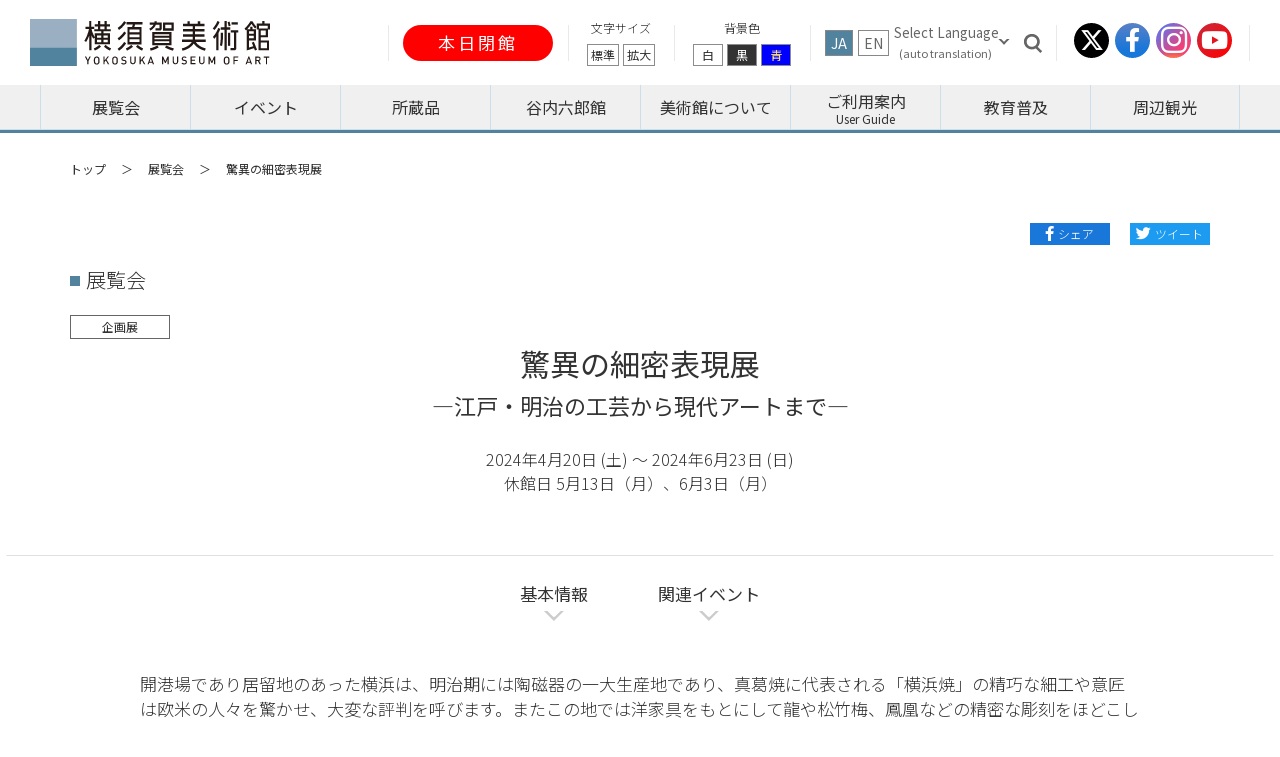

--- FILE ---
content_type: text/html; charset=UTF-8
request_url: https://www.yokosuka-moa.jp/archive/exhibition/2024/20240420-830.html
body_size: 36936
content:
<!DOCTYPE html>
<html lang="ja">
<head>
	<!-- Global site tag (gtag.js) - Google Analytics -->
	<script async src="https://www.googletagmanager.com/gtag/js?id=UA-153832761-1"></script>
	<script>
	  window.dataLayer = window.dataLayer || [];
	  function gtag(){dataLayer.push(arguments);}
	  gtag('js', new Date());
	  gtag('config', 'UA-153832761-1');
	</script>
	<!--解析用-->
	<script>
	  (function(i,s,o,g,r,a,m){i['GoogleAnalyticsObject']=r;i[r]=i[r]||function(){
	  (i[r].q=i[r].q||[]).push(arguments)},i[r].l=1*new Date();a=s.createElement(o),
	  m=s.getElementsByTagName(o)[0];a.async=1;a.src=g;m.parentNode.insertBefore(a,m)
	  })(window,document,'script','//www.google-analytics.com/analytics.js','ga');
	  ga('create', 'UA-39939319-1', 'yokosuka-moa.jp');
	  ga('send', 'pageview');
	</script>
	<!-- Google tag (gtag.js) -->
	<script async src="https://www.googletagmanager.com/gtag/js?id=G-F1KWXYJD0W"></script>
	<script>
	window.dataLayer = window.dataLayer || [];
	function gtag(){dataLayer.push(arguments);}
	gtag('js', new Date());
	gtag('config', 'G-F1KWXYJD0W');
	</script>


	<meta charset="UTF-8">
	<meta name="viewport" content="width=device-width, initial-scale=1.0">
  
	
	<title>驚異の細密表現展 ｜ 展覧会 ｜ 横須賀美術館</title>
	<meta name="keywords" content="美術館,横須賀,観音崎,谷内六郎,神奈川,アート,山本理顕,朝井閑右衛門,ワークショップ,恋人の聖地">
	<meta name="description" content="「横須賀美術館公式サイト」環境全体が美術館をコンセプトに設計された美術館。前は東京湾、後ろは観音崎の自然の森という恵まれた環境のなかでアートと自然を気軽に楽しめる。週刊新潮の表紙絵を展示している「谷内六郎館」もあります。恋人の聖地に認定されており、デートにもお薦め。設計は山本理顕氏。">
	<meta name="format-detection" content="telephone=no">

	<meta property="og:url" content="https://www.yokosuka-moa.jp/">
	<meta property="og:type" content="website">
	<meta property="og:image" content="https://www.yokosuka-moa.jp/static/images/top/access.png">
	<meta property="og:title" content="横須賀美術館">
	<meta property="og:description" content="驚異の細密表現展 ｜ 展覧会 ｜ ">
	<meta name="twitter:card" content="summary">
	<meta name="twitter:site" content="@yokosuka_moa">
	<meta name="twitter:title" content="横須賀美術館">
	<meta name="twitter:description" content="驚異の細密表現展 ｜ 展覧会 ｜ ">
	<meta name="twitter:image" content="https://www.yokosuka-moa.jp/static/images/top/access.png">

	<link rel="stylesheet" href="/static/css/main.min.css?20251118" />
	<link href="https://fonts.googleapis.com/css2?family=Noto+Sans+JP:wght@100;300;400;500;700;900&display=swap" rel="stylesheet">
	<link rel ="stylesheet" href="https://cdnjs.cloudflare.com/ajax/libs/font-awesome/6.4.2/css/all.min.css">
  <!--ファビコン-->
  <link rel="apple-touch-icon" sizes="180x180" href="/favicon/apple-touch-icon.png">
  <link rel="icon" type="image/png" sizes="32x32" href="/favicon/favicon-32x32.png">
  <link rel="icon" type="image/png" sizes="16x16" href="/favicon/favicon-16x16.png">
  <link rel="manifest" href="/favicon/site.webmanifest">
  <link rel="mask-icon" href="/favicon/safari-pinned-tab.svg" color="#52839e">
  <meta name="msapplication-TileColor" content="#52839e">
  <meta name="theme-color" content="#ffffff">
</head>

<body  class="drawer drawer--right">
  <header class="Header">
    <div class="Header__main">
      <a href="/index.html" class="Header__logo">
        <picture>
          <source srcset="/static/images/sp-logo.svg" media="(max-width:980px)">
          <source srcset="/static/images/logo.svg" media="(min-width:981px)">
          <img src="/static/images/logo.svg" alt="横須賀美術館">
        </picture>
      </a>
      <div class="Header__box">
        <!-- 開館閉館情報 -->
        <div class="Header__info">
          
          <a href="/calendar/index.html" class="close">本日閉館</a>
          
        </div>
        <!-- 文字サイズ -->
        <div class="Header__font">
          <p>文字サイズ</p>
          <ul id="fontZoom">
            <li class="active">標準</li>
            <li>拡大</li>
          </ul>
        </div>
        <!-- 背景色 -->
        <div class="Header__color">
          <p>背景色</p>
          <ul id="background">
            <li id="inverse-btn" class="active">白</li>
            <li id="inverse-btn-black">黒</li>
            <li id="inverse-btn-blue">青</li>
          </ul>
        </div>
        <!-- 言語 -->
        <div class="Header__language Turnbox">
        <nav>
          <div class="Turnbox__inner">
            <div class="search_box">
            <form method="get" action="https://www.google.co.jp/search" target="_blank">
              <input type="text" name="q" maxlength="255" value="">
              <input type="image" name="submit" name="btng" src="/static/images/ico_search.svg"
              width="15px">
              <input type="hidden" name="hl" value="ja">
              <input type="hidden" name="sitesearch" value="https://www.yokosuka-moa.jp/">
              </form>
            </div>
            <div class="search"></div>
            <ul class="list" id="languagelist">
              <li id="japanese"><a href="/" class="hover"><span>JA</span><span>Japanese</span></a></li>
              <li id="english"><a href="/en/"><span>EN</span><span>English</span></a></li>
            <!-- GTranslate: https://gtranslate.io/ -->
            <li id="otherlanguage">
              <select class="gtranslate" onchange="doGTranslate(this);"><option value="" selected disabled>Select Language</option><option value="jw|zh-CN">Chinese (Simplified)</option><option value="jw|zh-TW">Chinese (Traditional)</option><option value="jw|en">English</option><option value="jw|ko">Korean</option></select><div id="google_translate_element2" style="display: none;"></div>
            </li>
          </ul>

          </div>
        </nav>
        </div>
        <!-- SNS -->
        <div class="Header__sns">
          <ul>
            <li><a href="https://twitter.com/yokosuka_moa?s=20" class="snscircle-twitter" target="_blank"
              ><i class="fab fa-brand fa-x-twitter"></i></a></li>
            <li><a href="https://www.facebook.com/yokosukamoa" class="snscircle-facebook" target="_blank"><i class="fab fa-facebook-f"></i></a></li>
            <li><a href="https://www.instagram.com/yokosuka_moa/" class="snscircle-instagram" target="_blank"><i class="fab fa-instagram"></i></a></li>
            <li><a href="https://www.youtube.com/channel/UC_QU5GbS13PzNVyvdnoNSGQ" class="snscircle-youtube" target="_blank"><i class="fab fa-youtube"></i></a></li>
          </ul>
        </div>
      </div>
    </div>
    <div class="Header__nav">
			<!-- Gnavi -->
			<!-- ハンバーガーボタン-->
			<button type="button" class="drawer-toggle drawer-hamburger">
				<span class="sr-only">toggle navigation</span>
				<span class="drawer-hamburger-icon"></span>
			</button>
			
			<nav class="drawer-nav" role="navigation">
				<ul class="Menu drawer-menu" id="gnav">
				
          
          
	          <li class="Menu__list drawer-dropdown"><a class="Menu__link drawer-menu-item" href="/exhibition/" data-toggle="dropdown">展覧会<span class="drawer-caret"></span></a>
	            <ul class="drawer-dropdown-menu">
			          
			          <li><a href="/exhibition/index.html" class="drawer-dropdown-menu-item">開催中・予告</a></li>
			          
			          <li><a href="/exhibition/schedule_reading.html" class="drawer-dropdown-menu-item">年間スケジュール</a></li>
			          
			          <li><a href="/exhibition/archive" class="drawer-dropdown-menu-item">展覧会アーカイブ</a></li>
			          
	            </ul>
	          </li>
          
	          <li class="Menu__list drawer-dropdown"><a class="Menu__link drawer-menu-item" href="/event/" data-toggle="dropdown">イベント<span class="drawer-caret"></span></a>
	            <ul class="drawer-dropdown-menu">
			          
			          <li><a href="/event/index.html" class="drawer-dropdown-menu-item">開催中・予告</a></li>
			          
			          <li><a href="/event/archive" class="drawer-dropdown-menu-item">イベントアーカイブ</a></li>
			          
	            </ul>
	          </li>
          
	          <li class="Menu__list drawer-dropdown"><a class="Menu__link drawer-menu-item" href="/collection/" data-toggle="dropdown">所蔵品<span class="drawer-caret"></span></a>
	            <ul class="drawer-dropdown-menu">
			          
			          <li><a href="/collection/index.html" class="drawer-dropdown-menu-item">収集方針</a></li>
			          
			          <li><a href="/collection/asaikanemon.html" class="drawer-dropdown-menu-item">朝井閑右衛門</a></li>
			          
			          <li><a href="/collection/sculpture.html" class="drawer-dropdown-menu-item">屋外彫刻</a></li>
			          
			          <li><a href="/collection/collection.html" class="drawer-dropdown-menu-item">所蔵品検索</a></li>
			          
	            </ul>
	          </li>
          
	          <li class="Menu__list drawer-dropdown"><a class="Menu__link drawer-menu-item" href="/taniuchi/" data-toggle="dropdown">谷内六郎館<span class="drawer-caret"></span></a>
	            <ul class="drawer-dropdown-menu">
			          
			          <li><a href="/taniuchi/index.html" class="drawer-dropdown-menu-item">谷内六郎館</a></li>
			          
	            </ul>
	          </li>
          
	          <li class="Menu__list drawer-dropdown"><a class="Menu__link drawer-menu-item" href="/museum/" data-toggle="dropdown">美術館について<span class="drawer-caret"></span></a>
	            <ul class="drawer-dropdown-menu">
			          
			          <li><a href="/museum/index.html" class="drawer-dropdown-menu-item">美術館概要</a></li>
			          
			          <li><a href="/museum/history.html" class="drawer-dropdown-menu-item">沿革</a></li>
			          
			          <li><a href="/museum/architecture.html" class="drawer-dropdown-menu-item">建築について</a></li>
			          
			          <li><a href="/museum/hyoka" class="drawer-dropdown-menu-item">美術館評価制度</a></li>
			          
	            </ul>
	          </li>
          
	          <li class="Menu__list drawer-dropdown"><a class="Menu__link drawer-menu-item" href="/outline/" data-toggle="dropdown">ご利用案内<span class="drawer-caret"></span></a>
	            <ul class="drawer-dropdown-menu">
			          
			          <li><a href="/outline/index.html" class="drawer-dropdown-menu-item">開館時間・観覧料（User Guide）</a></li>
			          
			          <li><a href="/outline/access.html" class="drawer-dropdown-menu-item">アクセス・駐車場（Access）</a></li>
			          
			          <li><a href="/outline/faq.html" class="drawer-dropdown-menu-item">よくあるご質問（FAQ）</a></li>
			          
			          <li><a href="/outline/entry.html" class="drawer-dropdown-menu-item">ご入館にあたってのお願い（Museum Rules）</a></li>
			          
			          <li><a href="/outline/group.html" class="drawer-dropdown-menu-item">団体観覧について（Group Visits）</a></li>
			          
			          <li><a href="/outline/facility" class="drawer-dropdown-menu-item">施設のご案内</a></li>
			          
			          <li><a href="/outline/barrierfree.html" class="drawer-dropdown-menu-item">バリアフリー情報</a></li>
			          
			          <li><a href="/outline/takuji.html" class="drawer-dropdown-menu-item">託児サービス</a></li>
			          
			          <li><a href="/outline/furusato.html" class="drawer-dropdown-menu-item">ご寄附のお願い(ふるさと納税)</a></li>
			          
	            </ul>
	          </li>
          
	          <li class="Menu__list drawer-dropdown"><a class="Menu__link drawer-menu-item" href="/education/" data-toggle="dropdown">教育普及<span class="drawer-caret"></span></a>
	            <ul class="drawer-dropdown-menu">
			          
			          <li><a href="/education/index.html" class="drawer-dropdown-menu-item">各種イベントについて</a></li>
			          
			          <li><a href="/education/artcard.html" class="drawer-dropdown-menu-item">学校連携・アートカード</a></li>
			          
			          <li><a href="/education/volunteer.html" class="drawer-dropdown-menu-item">ボランティア</a></li>
			          
			          <li><a href="/education/fukushi.html" class="drawer-dropdown-menu-item">福祉関連事業</a></li>
			          
			          <li><a href="/education/publication" class="drawer-dropdown-menu-item">当館発行の刊行物</a></li>
			          
			          <li><a href="/education/web" class="drawer-dropdown-menu-item">ウェブで楽しむ横須賀美術館</a></li>
			          
	            </ul>
	          </li>
          
	          <li class="Menu__list drawer-dropdown"><a class="Menu__link drawer-menu-item" href="/area/" data-toggle="dropdown">周辺観光<span class="drawer-caret"></span></a>
	            <ul class="drawer-dropdown-menu">
			          
			          <li><a href="/area/index.html" class="drawer-dropdown-menu-item">周辺観光</a></li>
			          
			          <li><a href="/area/kannonzaki.html" class="drawer-dropdown-menu-item">観音崎・馬堀海岸エリア</a></li>
			          
			          <li><a href="/area/uraga.html" class="drawer-dropdown-menu-item">浦賀エリア</a></li>
			          
			          <li><a href="/area/yokosukachuo.html" class="drawer-dropdown-menu-item">横須賀中央エリア</a></li>
			          
	            </ul>
	          </li>
          

				</ul>
			</nav>
      <!-- /Gnavi -->

    </div>

  </header>
  <div class="Wrapper" role="main" id="content">


    <div class="l-base">
            <!-- パンくず -->
      <ul class="l-pankuzu">
        <li><a href="/index.html">トップ</a></li>
        
          
            
            <li><a href="/exhibition/index.html">展覧会</a></li>
            
          
        
          
        <li>驚異の細密表現展</li>
          
        
      </ul>


      <div class="l-column">

        <div class="sharebox">
          <div class="share-facebook"><a href="javascript:window.open('http://www.facebook.com/sharer.php?u='+encodeURIComponent(location.href),'sharewindow','width=550, height=450, personalbar=0, toolbar=0, scrollbars=1, resizable=!');">シェア</a></div>
          <div class="share-twitter"><a href="javascript:window.open('http://twitter.com/share?text='+encodeURIComponent(document.title)+'&url='+encodeURIComponent(location.href),'sharewindow','width=550, height=450, personalbar=0, toolbar=0, scrollbars=1, resizable=!');">ツイート</a><script async src="https://platform.twitter.com/widgets.js" charset="utf-8"></script></div>
        </div>

        <p class="pagetopLabel">展覧会<br></p>

        

        
        <div class="Titlebox">
          
          <div class="tagbox">
              
                <div class="tag-wide">企画展</div>
              
          </div>
          
          <div class="titleLabel">
          <h1 class="titleLabel__main">驚異の細密表現展<br><span>―江戸・明治の工芸から現代アートまで―</span></h1>
          <p class="titleLabel__sub">2024年4月20日 (土) 〜 2024年6月23日 (日)</p>
          <p class="titleLabel__sub">休館日	5月13日（月）、6月3日（月）</p>
          </div>
          <hr>
          <ul class="Titlebox__menu">
            
            
              
            <li><a href="#sub1">基本情報</a></li>
            
            
            <li><a href="#subEvents">関連イベント</a></li>
            
          </ul>
        </div>
        



  
  
  
  
  
  
  
	<div class="txt-middle">
	<p>開港場であり居留地のあった横浜は、明治期には陶磁器の一大生産地であり、真葛焼に代表される「横浜焼」の精巧な細工や意匠は欧米の人々を驚かせ、大変な評判を呼びます。またこの地では洋家具をもとにして龍や松竹梅、鳳凰などの精密な彫刻をほどこした和洋折衷で輸出用の彫刻家具が制作されます。近年、横浜焼が里帰りしつつあり、また日本にほとんど残っていない貴重な彫刻家具の表現にも改めて注目が集まっています。
</p>
	<p>時代が変わっても、優れた技術を伴いつつ強烈な個性と芸術性をもつ作品は、人々を魅了してきました。近代においては西洋由来の写実的な表現として、迫真的な力強さを伴った絵画や彫刻が生まれています。今日においても自らの表現を突き詰める現代作家による注目すべき試みを見ることができます。
本展は、日本の江戸・明治期から現代における細密表現をキーワードにして、工芸、絵画、現代アートという幅広いジャンルから選りすぐった約100点を作品をご紹介し、その表現の多様性をご覧いただこうとするものです。</p>
	</div>


  
  
  
  
  
  
  


  
  
  
  
  
  
  
  
  
  
  
  
  
  
  
  
  
  
  
  
  <div class="l-row">
    <div class="l-halfColumn">
      <div class="Imgbox-fit">
        <img src="/static/page/5988/7868/pWy7RzxQCO.jpg" alt="" class=""></div>
    </div>
    <div class="l-halfColumn">
      <div class="Imgbox-fit">
        <img src="/static/page/5988/7868/r7F9bWS7wo.jpg" alt="" class=""></div>
    </div>
  </div>


  
  
  
  
  
  
  
  
  
  
  
  
  
  
  
  
  
  
  
  

<h3 id="sub1"  class="bgLabel-black">基本情報</h3>


  <table>
  <tbody>
    <tr class="">
      <th>会期</th><td>2024年４月20日（土）～６月23日（日）<br>開館時間　10:00～18:00<br></td></tr><tr class=""><th>休館日<br></th><td>５月13日（月）、６月３日（月）</td></tr><tr class=""><th>観覧料（税込）<br></th><td>一般 1,300（1,040）円、高校生・大学生・65歳以上 1,100（880）円、中学生以下無料 <br>＊谷内六郎館も観覧できます。※所蔵品展フロアで「鈴木敏夫とジブリ展」を開催中のため、通常の所蔵品展は開催していません。無料スペース（2階ギャラリー）での朝井閑右衛門展のみ。<br>
＊( )内は20名以上の団体料金
<br>＊高校生（市内在住または在学に限る）は無料
<br>＊身体障害者手帳・療育手帳・精神障害者保健福祉手帳をお持ちの方と 付添1名様は無料<br></td></tr><tr class=""><th>主催<br></th><td>横須賀美術館</td></tr><tr class=""><th>助成</th><td>令和６年度コミュニティ助成事業（地域の芸術環境づくり助成事業）<br>
<span class="linkBlank"><a href="https://www.jichi-sogo.jp/lottery" target="_blank" class="">外部サイト</a></span><br>
<div class="l-row-center">
    <div class="l-triColumn">
      <div>
        <img src="/static/page/5988/7430/n6GKcWE5RA.jpg" alt="" class=""></div>
    </div>
  </div>
</td></tr><tr class=""><th>お問い合わせ先</th><td>横須賀市コールセンター　<a href="tel:0468224000">046-822-4000</a>（月～金曜日：8:00～18:00、土日祝休日：～16:00）</td></tr></tbody></table>
  


  
  
  
  
  
  
  
  
  
  
  
  
  <span class="link pdf gray"><a href="/static/file/exibit/2024/saimitsu.pdf" target="_blank" class="">出品目録　1.25MB</a></span>


  
  
  
  
  
  
  
  
  
  
  
  


  
  
  
  
  
  
  
  
  
  
  
  
  
  <span class="link pdf gray"><a href="/static/file/exibit/2024/saimitsu_reference.pdf" target="_blank" class="">図書室配架の関連資料　203KB</a></span>


  
  
  
  
  
  
  
  
  
  
  
  
  





  
    <h3 id="subEvents" class="bgLabel-black">関連イベント</h3>
    
    
  


          <a  href="/archive/event/2024/20240421-868.html" class="Eventblock__box">
            <div class="Imgbox-fit">
              <img src="/static/event/868/yH3hzPnz1k.jpg" alt="ギャラリートークボランティアによる「驚異の細密表現展」ギャラリートーク">
            </div>
            <div class="Infobox">
              <div class="tagbox">
                
                  <div class="tag-wide">展覧会関連</div>
                
              </div>
              <h4 class="Infobox__title">ギャラリートークボランティアによる「驚異の細密表現展」ギャラリートーク</h4>
              <div class="Infobox__date">
                
                  <p>
                  
                  
                    
                    
                      
                      
                      2024年4月21日 (日) 14:00〜
                    
                  
                    
                    
                      </p><p>
                      
                      2024年5月12日 (日) 14:00〜
                    
                  
                    
                    
                      </p><p>
                      
                      2024年6月2日 (日) 14:00〜
                    
                  
                    
                    
                      </p><p>
                      
                      2024年6月9日 (日) 14:00〜
                    
                  
                    
                    
                      </p><p>
                      
                      2024年6月16日 (日) 14:00〜
                    
                  
                    
                    
                      </p><p>
                      
                      2024年6月23日 (日) 14:00〜
                    
                  
                  
                    
                    
                      
                    
                      
                    
                      
                    
                      
                    
                      
                    
                      
                    
                  
                  </p>
                
                
              </div>
              <div class="tagbox">
                
                  
                
                
                  
                  <div class="tag-bgred">当日先着</div>
                  
                  
                
              </div>
            </div>
          </a>





    
    
  


          <a  href="/archive/event/2024/20240516-862.html" class="Eventblock__box">
            <div class="Imgbox-fit">
              <img src="/static/images/no-image2.png" alt="「驚異の細密表現」展関連事業「じっくり観察して描いてみよう！つくってみよ う！」">
            </div>
            <div class="Infobox">
              <div class="tagbox">
                
                  <div class="tag-wide">展覧会関連</div>
                
                  <div class="tag-wide">ワークショップ</div>
                
                  <div class="tag-wide">その他</div>
                
              </div>
              <h4 class="Infobox__title">「驚異の細密表現」展関連事業「じっくり観察して描いてみよう！つくってみよ う！」</h4>
              <div class="Infobox__date">
                
                  <p>
                  
                  
                    
                    
                      
                      
                      2024年5月16日 (木) 10:00〜
                    
                  
                    
                    
                      </p><p>
                      
                      2024年5月21日 (火) 10:00〜
                    
                  
                    
                    
                      </p><p>
                      
                      2024年5月24日 (金) 10:00〜
                    
                  
                  
                    
                    
                      
                    
                      
                    
                      
                    
                  
                  </p>
                
                <p>当館学芸員</p>
              </div>
              <div class="tagbox">
                
                  
                
                
              </div>
            </div>
          </a>





    
    
  


          <a  href="/archive/event/2024/20240530-857.html" class="Eventblock__box">
            <div class="Imgbox-fit">
              <img src="/static/images/no-image2.png" alt="「驚異の細密表現展」関連アウトリーチ活動">
            </div>
            <div class="Infobox">
              <div class="tagbox">
                
                  <div class="tag-wide">展覧会関連</div>
                
                  <div class="tag-wide">トークイベント</div>
                
                  <div class="tag-wide">その他</div>
                
              </div>
              <h4 class="Infobox__title">「驚異の細密表現展」関連アウトリーチ活動</h4>
              <div class="Infobox__date">
                
                <p>2024年5月30日（木）</p>
                
                <p>＜講師＞川田祐子（出品作家）</p>
              </div>
              <div class="tagbox">
                
                  
                
                
              </div>
            </div>
          </a>





    
  


      </div><!-- /.l-column -->

    </div><!--/l-base-->

  </div><!--/wrapper-->

  <footer class="Footer" id="footer">
    <div class="Footer__above">
    </div>
    <div class="Footer__bottom">
      <div id="pagetop"><a href="#top">ページの先頭へ</a></div>
      <ul class="Footer__menu">
        <li><a href="/">ホーム</a></li>
        <li><a href="/sitemap.html">サイトマップ</a></li>
        <li><a href="/link.html">外部リンク集</a></li>
        <li><a href="/press.html">プレスルーム</a></li>
        <li><a href="/contact.html">お問い合わせ</a></li>
        <li><a href="/location.html">商業目的撮影のご案内</a></li>
        <li><a href="/privacy.html">個人情報保護方針</a></li>
        <li><a href="/sitepolicy.html">サイトポリシー</a></li>
        <li><a href="/webaccessibility.html">ウェブアクセシビリティ</a></li>
      </ul>
      <ul class="Footer__sns">
        <li><a href="https://twitter.com/yokosuka_moa?s=20" class="snscircle-twitter" target="_blank"
              ><i class="fab fa-brand fa-x-twitter"></i></a></li>
            <li><a href="https://www.facebook.com/yokosukamoa" class="snscircle-facebook" target="_blank"><i class="fab fa-facebook-f"></i></a></li>
            <li><a href="https://www.instagram.com/yokosuka_moa/" class="snscircle-instagram" target="_blank"><i class="fab fa-instagram"></i></a></li>
            <li><a href="https://www.youtube.com/channel/UC_QU5GbS13PzNVyvdnoNSGQ" class="snscircle-youtube" target="_blank"><i class="fab fa-youtube"></i></a></li>
      </ul>
      <div class="Footer__logo">
        <a href="/">横須賀美術館</a>
        <p>〒239-0813 神奈川県横須賀市鴨居4丁目1番地</p>
      </div>
      <p class="Footer__copy">Copyright&copy YOKOSUKA MUSEUM OF ART All Rights Reserved.</p>
    </div>
  </footer>


<!-- *********************** jQuery start *********************** -->
<script src="/static/js/jquery-3.6.0.min.js"></script>
<script src="/static/js/jquery.cookie.js"></script>
<script src="/static/js/jquery.protectimage.js"></script>
<script src="/static/js/scroll.js"></script>


<!-- G translate -->

<script type="text/javascript">
  function googleTranslateElementInit2() {new google.translate.TranslateElement({pageLanguage: 'ja',autoDisplay: false}, 'google_translate_element2');}
  </script><script type="text/javascript" src="https://translate.google.com/translate_a/element.js?cb=googleTranslateElementInit2"></script>


  <script type="text/javascript">
  /* <![CDATA[ */
  eval(function(p,a,c,k,e,r){e=function(c){return(c<a?'':e(parseInt(c/a)))+((c=c%a)>35?String.fromCharCode(c+29):c.toString(36))};if(!''.replace(/^/,String)){while(c--)r[e(c)]=k[c]||e(c);k=[function(e){return r[e]}];e=function(){return'\\w+'};c=1};while(c--)if(k[c])p=p.replace(new RegExp('\\b'+e(c)+'\\b','g'),k[c]);return p}('6 7(a,b){n{4(2.9){3 c=2.9("o");c.p(b,f,f);a.q(c)}g{3 c=2.r();a.s(\'t\'+b,c)}}u(e){}}6 h(a){4(a.8)a=a.8;4(a==\'\')v;3 b=a.w(\'|\')[1];3 c;3 d=2.x(\'y\');z(3 i=0;i<d.5;i++)4(d[i].A==\'B-C-D\')c=d[i];4(2.j(\'k\')==E||2.j(\'k\').l.5==0||c.5==0||c.l.5==0){F(6(){h(a)},G)}g{c.8=b;7(c,\'m\');7(c,\'m\')}}',43,43,'||document|var|if|length|function|GTranslateFireEvent|value|createEvent||||||true|else|doGTranslate||getElementById|google_translate_element2|innerHTML|change|try|HTMLEvents|initEvent|dispatchEvent|createEventObject|fireEvent|on|catch|return|split|getElementsByTagName|select|for|className|goog|te|combo|null|setTimeout|500'.split('|'),0,{}))
  /* ]]> */
  </script>



<!-- 検索 ターンするボックス -->
<script>
$( ".search" ).click(function() {
 $( "ul" ).toggleClass( "active" );
 $( ".search" ).toggleClass( "search_active" );
 $( ".search_box" ).toggleClass( "search_box_active" );
});
</script>

<!-- drawer & iScroll -->
<script src="/static/js/iscroll.js"></script>
<script src="/static/js/drawer.js"></script>
<script src="/static/js/dropdown.js"></script>
<script>
  $(function() {
    $(".Menu__list").hover(function() {
      $("ul:not(:animated)", this).slideDown();
    }, function(){
      $(".drawer-dropdown-menu", this).slideUp(150);
    });
  });
</script>
<script>
// ドロップダウンの親のリンクが効くようにする
    $('.drawer-menu-item').click(function() {
  var location = $(this).attr('href');
  window.location.href = location;
  return false;
});
//ドロップダウンの親のリンクtarget='_blank'にも対応
$('.drawer-menu-item').click(function() {
  var $this = $(this),
      myHref = $this.attr('href'),
      myTarget = $this.attr('target');
  if(myTarget === '_blank'){
    window.open(myHref);
  }else{
    window.location.href = myHref;
  }
});
</script>

<!-- drawerハンバーガーメニュー -->
<script>
// スマホのみドロワーオープン
  $(function(){
    if (window.matchMedia( "(max-width: 980px)" ).matches) {
    $('.drawer').drawer();
  }
  var timer = false;
  $(window).resize(function() {
    if (timer !== false) {
      clearTimeout(timer);
    }
    timer = setTimeout(function() {
      if(window.matchMedia("(max-width:980px)").matches){
        	$('.drawer').drawer();
      }else{
        	$('.drawer').drawer('destroy');
      }
    }, 200);
  });
});
</script>

<!-- スマホの際にヘッダー項目移動、クラス付与 -->
<script>
  $(function(){
  $(window).on('resize',function(){
    updateMenu();
  });
  updateMenu();

  $("#gnav ul.dropmenu > li > a.toggle").on('click',function(e){
    if ($("button.drawer-hamburger").is(':visible')) {
      e.preventDefault();
    }
  });

  function updateMenu() {
    if($(".drawer-hamburger").is(':visible')) {
      $("#japanese").appendTo("#gnav");
      $( "#japanese" ).addClass( "Menu__list" );
      $( "#japanese a" ).addClass( "Menu__link drawer-menu-item" );
      $("#english").appendTo("#gnav");
      $( "#english" ).addClass( "Menu__list" );
      $( "#english a" ).addClass( "Menu__link drawer-menu-item" );
      $("#otherlanguage").appendTo("#gnav");
      $( "#otherlanguage" ).addClass( "Menu__list" );
      $( "#otherlanguage a" ).addClass( "Menu__link drawer-menu-item" );

    } else {
      $("#japanese").appendTo("#languagelist");
      $("#english").appendTo("#languagelist");
      $("#otherlanguage").appendTo("#languagelist");
      $( "#japanese" ).removeClass( "Menu__list" );
      $( "#japanese a" ).removeClass( "Menu__link drawer-menu-item" );
      $( "#english" ).removeClass( "Menu__list" );
      $( "#english a" ).removeClass( "Menu__link drawer-menu-item" );
      $( "#otherlanguage" ).removeClass( "Menu__list" );
      $( "#otherlanguage a" ).removeClass( "Menu__link drawer-menu-item" );
    }
  }
});
</script>


<!-- FlexSlider -->
<script src="/static/js/jquery.flexslider-min.js"></script>
<script>
  $(window).on("load", function(){
    $('.flexslider').flexslider({
      animation: "false",
      pausePlay: true,
      slideshowSpeed: 5000,
    });
  });
  </script>

<!--  bxslider-->
<script src="/static/js/jquery.bxslider.min.js"></script>
<script type="text/javascript">
$(function() {
    // サムネイルの作成
    var insert = '';
    for (var i = 0; i < $('#bxslider li').length; i++) {
        insert += '<a data-slide-index="' + i + '" href="#" class="custom-thumb__link"><img src="' + $('#bxslider li a').eq(i).children('img').attr('src') + '" /></a>';
    };
    $('.custom-thumb').append(insert);

    $('#bxslider').bxSlider({
        auto: true,
        pagerCustom: '.custom-thumb',
        prevSelector: '.custom-prev',
        nextSelector: '.custom-next',
        prevText: '＜',
        nextText: '＞'
    });
});
</script>

<script>
  //スライダーのリンクを機能させる
  //単純なタイプ、ページ内リンクだけの場合は基本これでＯＫ
$(document).on('mousedown','.bx-viewport a',function(){
  window.location.href = $(this).attr('href');
});

//target='_blank'にも対応したタイプ、target='_blank'を使いたい場合はこちらを設定
$(document).on('mousedown','.bx-viewport a',function(){
  var $this = $(this),
      myHref = $this.attr('href'),
      myTarget = $this.attr('target');
  if(myTarget === '_blank'){
    window.open(myHref);
  }else{
    window.location.href = myHref;
  }
});
</script>


<!-- jQuery タブ -->
<script>
  $(function() {
    //クリックしたときのファンクションをまとめて指定
    $('ul.tab_area li').click(function() {
      //.index()を使いクリックされたタブが何番目かを調べ、
      //indexという変数に代入します。
      var index = $('ul.tab_area li').index(this);

      //コンテンツを一度すべて非表示にし、
      $('.content_area').css('display','none');

      //クリックされたタブと同じ順番のコンテンツを表示します。
      $('.content_area').eq(index).fadeIn();

      //タブについているクラスselectを消し、
      $('.tab_area li').removeClass('select');

      //クリックされたタブのみにクラスselectをつけます。
      $(this).addClass('select');

    });
  });
  </script>

  <!-- jQuery 別ページから特定のタブにダイレクトリンク -->
  <script>
  //ダイレクトリンク
  $(function() {
  //location.hashで#以下を取得 変数hashに格納
  var hash = location.hash;
  //hashの中に#tab～が存在するか調べる。
  hash = (hash.match(/^#chap\d+$/) || [])[0];

  //hashに要素が存在する場合、hashで取得した文字列（#tab2,#tab3等）から#より後を取得(tab2,tab3)
  if($(hash).length){
    var tabname = hash.slice(1);
  } else {
    // 要素が存在しなければtabnameにtab1を代入する
    var tabname = "chap1";}
    //コンテンツを一度すべて非表示にし、
    $('.content_area').css('display','none');
    //一度タブについているクラスselectを消し、
    $('.tab_area li').removeClass('select');

    var tabno = $('ul.tab_area li#' + tabname).index();
    //クリックされたタブと同じ順番のコンテンツを表示します。
    $('.content_area').eq(tabno).fadeIn();

    //クリックされたタブのみにクラスselectをつけます。
    $('ul.tab_area li').eq(tabno).addClass('select')
  });
  </script>

<!-- jQuery 背景色変更 -->
<script type="text/javascript" src="/static/js/jquery.accessible.js"></script>
<script type="text/javascript">
jQuery( function( $ ) {
	$( '#inverse-btn' ).accessible_inverse();
	$( '#inverse-btn-black' ).accessible_inverse( {
		inverse_class: 'black'
	} );
	$( '#inverse-btn-blue' ).accessible_inverse( {
		inverse_class: 'blue'
	} );
} );
</script>

<!-- jQuery フォントサイズ変更 -->
<script src="/static/js/textresize.js"></script>


<!-- jQuery pagetop -->
<script src="/static/js/pagetop.js"></script>

<!--Footer固定用js-->
<script src="/static/js/footerFixed.js"></script>

<!--開館閉館用js-->
<script src="/static/js/close.js"></script>

<!-- *********************** /jQuery end *********************** -->

</body>
</html>



--- FILE ---
content_type: text/css
request_url: https://www.yokosuka-moa.jp/static/css/main.min.css?20251118
body_size: 138960
content:
@charset "UTF-8";
/* Document
 * ========================================================================== */
/**
 * Add border box sizing in all browsers (opinionated).
 */
*,
::before,
::after {
  -webkit-box-sizing: border-box;
          box-sizing: border-box;
}

/**
 * 1. Add text decoration inheritance in all browsers (opinionated).
 * 2. Add vertical alignment inheritance in all browsers (opinionated).
 */
::before,
::after {
  text-decoration: inherit; /* 1 */
  vertical-align: inherit; /* 2 */
}

/**
 * 1. Use the default cursor in all browsers (opinionated).
 * 2. Change the line height in all browsers (opinionated).
 * 3. Use a 4-space tab width in all browsers (opinionated).
 * 4. Remove the grey highlight on links in iOS (opinionated).
 * 5. Prevent adjustments of font size after orientation changes in
 *    IE on Windows Phone and in iOS.
 * 6. Breaks words to prevent overflow in all browsers (opinionated).
 */
html {
  cursor: default; /* 1 */
  line-height: 1.5; /* 2 */
  -moz-tab-size: 4; /* 3 */
  -o-tab-size: 4;
     tab-size: 4; /* 3 */
  -webkit-tap-highlight-color: transparent;
  -ms-text-size-adjust: 100%; /* 5 */
  -webkit-text-size-adjust: 100%; /* 5 */
  word-break: break-word; /* 6 */
}

/* Sections
 * ========================================================================== */
/**
 * Remove the margin in all browsers (opinionated).
 */
body {
  margin: 0;
}

/**
 * Correct the font size and margin on `h1` elements within `section` and
 * `article` contexts in Chrome, Edge, Firefox, and Safari.
 */
h1 {
  font-size: 2em;
  margin: 0.67em 0;
}

/* Grouping content
 * ========================================================================== */
/**
 * Remove the margin on nested lists in Chrome, Edge, IE, and Safari.
 */
dl dl,
dl ol,
dl ul,
ol dl,
ul dl {
  margin: 0;
}

/**
 * Remove the margin on nested lists in Edge 18- and IE.
 */
ol ol,
ol ul,
ul ol,
ul ul {
  margin: 0;
}

/**
 * 1. Add the correct sizing in Firefox.
 * 2. Show the overflow in Edge 18- and IE.
 */
hr {
  height: 0; /* 1 */
  overflow: visible; /* 2 */
}

/**
 * Add the correct display in IE.
 */
main {
  display: block;
}

/**
 * Remove the list style on navigation lists in all browsers (opinionated).
 */
nav ol,
nav ul {
  list-style: none;
  padding: 0;
}

/**
 * 1. Correct the inheritance and scaling of font size in all browsers.
 * 2. Correct the odd `em` font sizing in all browsers.
 */
pre {
  font-family: monospace, monospace; /* 1 */
  font-size: 1em; /* 2 */
}

/* Text-level semantics
 * ========================================================================== */
/**
 * Remove the gray background on active links in IE 10.
 */
a {
  background-color: transparent;
}

/**
 * Add the correct text decoration in Edge 18-, IE, and Safari.
 */
abbr[title] {
  text-decoration: underline;
  -webkit-text-decoration: underline dotted;
          text-decoration: underline dotted;
}

/**
 * Add the correct font weight in Chrome, Edge, and Safari.
 */
b,
strong {
  font-weight: bolder;
}

/**
 * 1. Correct the inheritance and scaling of font size in all browsers.
 * 2. Correct the odd `em` font sizing in all browsers.
 */
code,
kbd,
samp {
  font-family: monospace, monospace; /* 1 */
  font-size: 1em; /* 2 */
}

/**
 * Add the correct font size in all browsers.
 */
small {
  font-size: 80%;
}

/* Embedded content
 * ========================================================================== */
/*
 * Change the alignment on media elements in all browsers (opinionated).
 */
audio,
canvas,
iframe,
img,
svg,
video {
  vertical-align: middle;
}

/**
 * Add the correct display in IE 9-.
 */
audio,
video {
  display: inline-block;
}

/**
 * Add the correct display in iOS 4-7.
 */
audio:not([controls]) {
  display: none;
  height: 0;
}

/**
 * Remove the border on iframes in all browsers (opinionated).
 */
iframe {
  border-style: none;
}

/**
 * Remove the border on images within links in IE 10-.
 */
img {
  border-style: none;
}

/**
 * Change the fill color to match the text color in all browsers (opinionated).
 */
svg:not([fill]) {
  fill: currentColor;
}

/**
 * Hide the overflow in IE.
 */
svg:not(:root) {
  overflow: hidden;
}

/* Tabular data
 * ========================================================================== */
/**
 * Collapse border spacing in all browsers (opinionated).
 */
table {
  border-collapse: collapse;
}

/* Forms
 * ========================================================================== */
/**
 * Remove the margin on controls in Safari.
 */
button,
input,
select {
  margin: 0;
}

/**
 * 1. Show the overflow in IE.
 * 2. Remove the inheritance of text transform in Edge 18-, Firefox, and IE.
 */
button {
  overflow: visible; /* 1 */
  text-transform: none; /* 2 */
}

/**
 * Correct the inability to style buttons in iOS and Safari.
 */
button,
[type=button],
[type=reset],
[type=submit] {
  -webkit-appearance: button;
}

/**
 * 1. Change the inconsistent appearance in all browsers (opinionated).
 * 2. Correct the padding in Firefox.
 */
fieldset {
  border: 1px solid #a0a0a0; /* 1 */
  /* padding: 0.35em 0.75em 0.625em; */ /* 2 */
  padding: 0;
}

/**
 * Show the overflow in Edge 18- and IE.
 */
input {
  overflow: visible;
}

/**
 * 1. Correct the text wrapping in Edge 18- and IE.
 * 2. Correct the color inheritance from `fieldset` elements in IE.
 */
legend {
  color: inherit; /* 2 */
  display: table; /* 1 */
  max-width: 100%; /* 1 */
  white-space: normal; /* 1 */
}

/**
 * 1. Add the correct display in Edge 18- and IE.
 * 2. Add the correct vertical alignment in Chrome, Edge, and Firefox.
 */
progress {
  display: inline-block; /* 1 */
  vertical-align: baseline; /* 2 */
}

/**
 * Remove the inheritance of text transform in Firefox.
 */
select {
  text-transform: none;
}

/**
 * 1. Remove the margin in Firefox and Safari.
 * 2. Remove the default vertical scrollbar in IE.
 * 3. Change the resize direction in all browsers (opinionated).
 */
textarea {
  margin: 0; /* 1 */
  overflow: auto; /* 2 */
  resize: vertical; /* 3 */
}

/**
 * Remove the padding in IE 10-.
 */
[type=checkbox],
[type=radio] {
  padding: 0;
}

/**
 * 1. Correct the odd appearance in Chrome, Edge, and Safari.
 * 2. Correct the outline style in Safari.
 */
[type=search] {
  -webkit-appearance: textfield; /* 1 */
  outline-offset: -2px; /* 2 */
}

/**
 * Correct the cursor style of increment and decrement buttons in Safari.
 */
::-webkit-inner-spin-button,
::-webkit-outer-spin-button {
  height: auto;
}

/**
 * Correct the text style of placeholders in Chrome, Edge, and Safari.
 */
::-webkit-input-placeholder {
  color: inherit;
  opacity: 0.54;
}

/**
 * Remove the inner padding in Chrome, Edge, and Safari on macOS.
 */
::-webkit-search-decoration {
  -webkit-appearance: none;
}

/**
 * 1. Correct the inability to style upload buttons in iOS and Safari.
 * 2. Change font properties to `inherit` in Safari.
 */
::-webkit-file-upload-button {
  -webkit-appearance: button; /* 1 */
  font: inherit; /* 2 */
}

/**
 * Remove the inner border and padding of focus outlines in Firefox.
 */
::-moz-focus-inner {
  border-style: none;
  padding: 0;
}

/**
 * Restore the focus outline styles unset by the previous rule in Firefox.
 */
:-moz-focusring {
  outline: 1px dotted ButtonText;
}

/**
 * Remove the additional :invalid styles in Firefox.
 */
:-moz-ui-invalid {
  box-shadow: none;
}

/* Interactive
 * ========================================================================== */
/*
 * Add the correct display in Edge 18- and IE.
 */
details {
  display: block;
}

/*
 * Add the correct styles in Edge 18-, IE, and Safari.
 */
dialog {
  background-color: white;
  border: solid;
  color: black;
  display: block;
  height: -moz-fit-content;
  height: -webkit-fit-content;
  height: fit-content;
  left: 0;
  margin: auto;
  padding: 1em;
  position: absolute;
  right: 0;
  width: -moz-fit-content;
  width: -webkit-fit-content;
  width: fit-content;
}

dialog:not([open]) {
  display: none;
}

/*
 * Add the correct display in all browsers.
 */
summary {
  display: list-item;
}

/* Scripting
 * ========================================================================== */
/**
 * Add the correct display in IE 9-.
 */
canvas {
  display: inline-block;
}

/**
 * Add the correct display in IE.
 */
template {
  display: none;
}

/* User interaction
 * ========================================================================== */
/*
 * 1. Remove the tapping delay in IE 10.
 * 2. Remove the tapping delay on clickable elements
      in all browsers (opinionated).
 */
a,
area,
button,
input,
label,
select,
summary,
textarea,
[tabindex] {
  -ms-touch-action: manipulation; /* 1 */
  touch-action: manipulation; /* 2 */
}

/**
 * Add the correct display in IE 10-.
 */
[hidden] {
  display: none;
}

/* Accessibility
 * ========================================================================== */
/**
 * Change the cursor on busy elements in all browsers (opinionated).
 */
[aria-busy=true] {
  cursor: progress;
}

/*
 * Change the cursor on control elements in all browsers (opinionated).
 */
[aria-controls] {
  cursor: pointer;
}

/*
 * Change the cursor on disabled, not-editable, or otherwise
 * inoperable elements in all browsers (opinionated).
 */
[aria-disabled=true],
[disabled] {
  cursor: not-allowed;
}

/*
 * Change the display on visually hidden accessible elements
 * in all browsers (opinionated).
 */
[aria-hidden=false][hidden] {
  display: initial;
}

[aria-hidden=false][hidden]:not(:focus) {
  clip: rect(0, 0, 0, 0);
  position: absolute;
}

:root,
html,
body {
  background-color: #ffffff;
  color: #333333;
  width: 100%;
}

body {
  font-size: 17px;
}
@media only screen and (max-width: 780px) {
  body {
    font-size: 16px;
  }
}

* {
  background-repeat: no-repeat;
  margin: 0;
  padding: 0;
  -webkit-box-sizing: border-box;
          box-sizing: border-box;
  font-family: "Noto Sans JP", "メイリオ", Meiryo, "ヒラギノ角ゴ Pro W3", "Hiragino Kaku Gothic Pro", "ＭＳ Ｐゴシック", sans-serif;
}

html {
  word-break: normal;
}

ul {
  padding: 0;
}

li {
  list-style-type: none;
}

table th {
  font-weight: normal;
}

img {
  width: 100%;
}

button {
  font-family: "Noto Sans JP", "メイリオ", Meiryo, "ヒラギノ角ゴ Pro W3", "Hiragino Kaku Gothic Pro", "ＭＳ Ｐゴシック", sans-serif;
}

a {
  display: inline-block;
  color: #333333;
  text-decoration: none;
  -webkit-transition: all 0.3s ease 0s;
  transition: all 0.3s ease 0s;
}
a::before, a::after {
  -webkit-transition: all 0.3s ease 0s;
  transition: all 0.3s ease 0s;
}

a:hover {
  opacity: 0.6;
  text-decoration: none;
}
a:hover:before, a:hover::after {
  opacity: 0.6;
}

a img {
  -webkit-transition: opacity 0.3s ease 0s;
  transition: opacity 0.3s ease 0s;
}

a img:hover {
  opacity: 0.6;
}

video {
  -webkit-filter: drop-shadow(0px 0px #000);
          filter: drop-shadow(0px 0px #000);
}

h1, h2, h3, h4, h5 {
  font-weight: initial;
}

form {
  width: 100%;
}

.Wrapper a, .Wrapper p, .Wrapper table th, .Wrapper table td, .Wrapper dt, .Wrapper dd, .Wrapper li {
  font-weight: 300;
}
.Wrapper a {
  text-decoration: underline;
}
.Wrapper a:hover {
  text-decoration: underline;
}

/*!------------------------------------*\
    Base
\*!------------------------------------*/
.drawer-open {
  overflow: hidden !important;
}

.drawer-nav {
  width: 100%;
  height: 45px;
  background-color: #f0f0f0;
  border-bottom: solid 1px #ccdeea;
}
@media only screen and (max-width: 980px) {
  .drawer-nav {
    position: fixed;
    background-color: #ffffff;
    z-index: 2;
    top: 140px;
    overflow: hidden;
    width: 20.25rem;
    height: calc(100% - 140px);
  }
}
@media only screen and (max-width: 980px) and (max-width: 780px) {
  .drawer-nav {
    top: 110px;
    height: calc(100% - 110px);
  }
}
.drawer-nav a {
  color: #333333;
}
.drawer-nav a:hover {
  color: #fff;
  opacity: 1;
}

@media only screen and (max-width: 980px) {
  .drawer-brand {
    font-size: 1.5rem;
    font-weight: bold;
    line-height: 2.75rem;
    display: block;
    padding-right: 0.75rem;
    padding-left: 0.75rem;
    text-decoration: none;
  }
}

.drawer-menu {
  margin: 0;
  padding: 0;
  list-style: none;
}

.drawer-menu-item {
  font-size: 1rem;
  display: block;
  text-decoration: none;
}

/*! overlay */
.drawer-overlay {
  position: fixed;
  z-index: 1;
  top: 0;
  left: 0;
  display: none;
  width: 100%;
  height: 100%;
  background-color: rgba(0, 0, 0, 0.2);
}

.drawer-open .drawer-overlay {
  display: block;
}

/*!------------------------------------*\
    Top
\*!------------------------------------*/
.drawer--top .drawer-nav {
  top: -100%;
  left: 0;
  width: 100%;
  height: auto;
  max-height: 100%;
  -webkit-transition: top 0.6s cubic-bezier(0.19, 1, 0.22, 1);
  transition: top 0.6s cubic-bezier(0.19, 1, 0.22, 1);
}

.drawer--top.drawer-open .drawer-nav {
  top: 0;
}

.drawer--top .drawer-hamburger,
.drawer--top.drawer-open .drawer-hamburger {
  right: 0;
}

/*!------------------------------------*\
    Left
\*!------------------------------------*/
.drawer--left .drawer-nav {
  left: -20.25rem;
  -webkit-transition: left 0.6s cubic-bezier(0.19, 1, 0.22, 1);
  transition: left 0.6s cubic-bezier(0.19, 1, 0.22, 1);
}

.drawer--left.drawer-open .drawer-nav,
.drawer--left .drawer-hamburger,
.drawer--left.drawer-open .drawer-navbar .drawer-hamburger {
  left: 0;
}

.drawer--left.drawer-open .drawer-hamburger {
  left: 20.25rem;
}

/*!------------------------------------*\
    Right
\*!------------------------------------*/
.drawer--right .drawer-nav {
  right: -20.25rem;
  -webkit-transition: right 0.6s cubic-bezier(0.19, 1, 0.22, 1);
  transition: right 0.6s cubic-bezier(0.19, 1, 0.22, 1);
}

.drawer--right.drawer-open .drawer-nav,
.drawer--right .drawer-hamburger,
.drawer--right.drawer-open .drawer-navbar .drawer-hamburger {
  right: 0;
}

.drawer--right.drawer-open .drawer-hamburger {
  right: 0;
}

/*!------------------------------------*\
    Hamburger
\*!------------------------------------*/
.drawer-hamburger {
  display: none;
  position: fixed;
  z-index: 5;
  -webkit-box-sizing: content-box;
          box-sizing: content-box;
  width: 2rem;
  padding: 0;
  padding-right: 0.75rem;
  padding-bottom: 30px;
  padding-left: 0.75rem;
  -webkit-transition: all 0.6s cubic-bezier(0.19, 1, 0.22, 1);
  transition: all 0.6s cubic-bezier(0.19, 1, 0.22, 1);
  -webkit-transform: translate3d(0, 0, 0);
          transform: translate3d(0, 0, 0);
  border: 0;
  outline: 0;
  background-color: transparent;
}
@media only screen and (max-width: 980px) {
  .drawer-hamburger {
    display: block;
    width: 2rem;
    top: 98px;
    right: 6px;
    padding-top: 0;
  }
  _:-ms-fullscreen, :root .drawer-hamburger {
    top: 50px;
  }
}
@media only screen and (max-width: 780px) {
  .drawer-hamburger {
    top: 72px;
    padding-right: 20px;
  }
}

.drawer-hamburger:hover {
  cursor: pointer;
  background-color: transparent;
}

.drawer-hamburger-icon {
  position: relative;
  display: block;
  margin-top: 10px;
}
@media only screen and (max-width: 980px) {
  _:-ms-fullscreen, :root .drawer-hamburger-icon {
    margin-top: -15px;
  }
}

.drawer-hamburger-icon,
.drawer-hamburger-icon:before,
.drawer-hamburger-icon:after {
  width: 100%;
  height: 2px;
  -webkit-transition: all 0.6s cubic-bezier(0.19, 1, 0.22, 1);
  transition: all 0.6s cubic-bezier(0.19, 1, 0.22, 1);
  background-color: #52839E;
}
@media only screen and (max-width: 980px) {
  .drawer-hamburger-icon,
  .drawer-hamburger-icon:before,
  .drawer-hamburger-icon:after {
    background-color: #0d0d0d;
    height: 4px;
  }
}

.drawer-hamburger-icon:before,
.drawer-hamburger-icon:after {
  position: absolute;
  top: -10px;
  left: 0;
  content: " ";
}
@media only screen and (max-width: 980px) {
  .drawer-hamburger-icon:before,
  .drawer-hamburger-icon:after {
    top: -10px;
    height: 4px;
  }
}

.drawer-hamburger-icon:after {
  top: 10px;
}
@media only screen and (max-width: 980px) {
  .drawer-hamburger-icon:after {
    top: 10px;
  }
}

.drawer-open .drawer-hamburger-icon {
  background-color: transparent;
}

.drawer-open .drawer-hamburger-icon:before,
.drawer-open .drawer-hamburger-icon:after {
  top: 0;
}

.drawer-open .drawer-hamburger-icon:before {
  -webkit-transform: rotate(45deg);
          transform: rotate(45deg);
}

.drawer-open .drawer-hamburger-icon:after {
  -webkit-transform: rotate(-45deg);
          transform: rotate(-45deg);
}

/*!------------------------------------*\
    accessibility
\*!------------------------------------*/
/*!
 * Only display content to screen readers
 * See: http://a11yproject.com/posts/how-to-hide-content
 */
.sr-only {
  position: absolute;
  overflow: hidden;
  clip: rect(0, 0, 0, 0);
  width: 1px;
  height: 1px;
  margin: -1px;
  padding: 0;
  border: 0;
}

/*!
 * Use in conjunction with .sr-only to only display content when it's focused.
 * Useful for "Skip to main content" links; see http://www.w3.org/TR/2013/NOTE-WCAG20-TECHS-20130905/G1
 * Credit: HTML5 Boilerplate
 */
.sr-only-focusable:active,
.sr-only-focusable:focus {
  position: static;
  overflow: visible;
  clip: auto;
  width: auto;
  height: auto;
  margin: 0;
}

/*!------------------------------------*\
    Sidebar
\*!------------------------------------*/
.drawer--sidebar {
  background-color: #fff;
}

.drawer--sidebar .drawer-contents {
  background-color: #fff;
}

@media (min-width: 780px) {
  .drawer--sidebar .drawer-hamburger {
    display: none;
    visibility: hidden;
  }
  .drawer--sidebar .drawer-nav {
    display: block;
    -webkit-transform: none;
            transform: none;
    position: fixed;
    width: 12.5rem;
    height: 100%;
  }
  /*! Left */
  .drawer--sidebar.drawer--left .drawer-nav {
    left: 0;
    border-right: 1px solid #ddd;
  }
  .drawer--sidebar.drawer--left .drawer-contents {
    margin-left: 12.5rem;
  }
  /*! Right */
  .drawer--sidebar.drawer--right .drawer-nav {
    right: 0;
    border-left: 1px solid #ddd;
  }
  .drawer--sidebar.drawer--right .drawer-contents {
    margin-right: 12.5rem;
  }
  /*! container */
  .drawer--sidebar .drawer-container {
    max-width: 48rem;
  }
}
@media (min-width: 75em) {
  .drawer--sidebar .drawer-nav {
    width: 20.25rem;
  }
  .drawer--sidebar.drawer--left .drawer-contents {
    margin-left: 20.25rem;
  }
  .drawer--sidebar.drawer--right .drawer-contents {
    margin-right: 20.25rem;
  }
  /*! container */
  .drawer--sidebar .drawer-container {
    max-width: 60rem;
  }
}
/*!------------------------------------*\
    Navbar
\*!------------------------------------*/
.drawer--navbarTopGutter {
  padding-top: 2.75rem;
}

.drawer-navbar .drawer-navbar-header {
  border-bottom: 1px solid #ddd;
  background-color: #fff;
}

.drawer-navbar {
  z-index: 3;
  top: 0;
  width: 100%;
}

/*! .drawer-navbar modifier */
.drawer-navbar--fixed {
  position: fixed;
}

.drawer-navbar-header {
  position: relative;
  z-index: 3;
  -webkit-box-sizing: border-box;
          box-sizing: border-box;
  width: 100%;
  height: 2.75rem;
  padding: 0 0.75rem;
  text-align: center;
}

.drawer-navbar .drawer-brand {
  line-height: 2.75rem;
  display: inline-block;
  padding-top: 0;
  padding-bottom: 0;
  text-decoration: none;
}

.drawer-navbar .drawer-brand:hover {
  background-color: transparent;
}

.drawer-navbar .drawer-nav {
  padding-top: 2.75rem;
}

.drawer-navbar .drawer-menu {
  padding-bottom: 5.5rem;
}

@media (min-width: 780px) {
  .drawer-navbar {
    height: 2.75rem;
    border-bottom: 1px solid #ddd;
    background-color: #fff;
  }
  .drawer-navbar .drawer-navbar-header {
    position: relative;
    display: block;
    float: left;
    width: auto;
    padding: 0;
    border: 0;
  }
  .drawer-navbar .drawer-menu--right {
    float: right;
  }
  .drawer-navbar .drawer-menu li {
    float: left;
  }
  .drawer-navbar .drawer-menu-item {
    line-height: 2.75rem;
    padding-top: 0;
    padding-bottom: 0;
  }
  .drawer-navbar .drawer-hamburger {
    display: none;
  }
  .drawer-navbar .drawer-nav {
    position: relative;
    left: 0;
    overflow: visible;
    width: auto;
    height: 2.75rem;
    padding-top: 0;
    -webkit-transform: translate3d(0, 0, 0);
            transform: translate3d(0, 0, 0);
  }
  .drawer-navbar .drawer-menu {
    padding: 0;
  }
  /*! dropdown */
  .drawer-navbar .drawer-dropdown-menu {
    position: absolute;
    width: 20.25rem;
    border: 1px solid #ddd;
  }
  .drawer-navbar .drawer-dropdown-menu-item {
    padding-left: 0.75rem;
  }
}
/*!------------------------------------*\
    Dropdown
\*!------------------------------------*/
.drawer-dropdown-menu {
  display: none;
  -webkit-box-sizing: border-box;
          box-sizing: border-box;
  width: 100%;
  margin: 0;
  padding: 0;
  background-color: #f0f0f0;
}
@media only screen and (max-width: 980px) {
  .drawer-dropdown-menu {
    width: auto;
    background-color: #f9f9f9;
  }
}

@media only screen and (max-width: 980px) {
  .drawer-dropdown-menu-wide {
    /*     width: 230px; */
  }
}
@media only screen and (max-width: 780px) {
  .drawer-dropdown-menu-wide {
    width: 100%;
  }
}

.drawer-dropdown-menu > li {
  width: 100%;
  list-style: none;
  border-bottom: solid 1px #ccdeea;
  -webkit-transition: background-color 0.5s;
  transition: background-color 0.5s;
}
@media only screen and (max-width: 780px) {
  .drawer-dropdown-menu > li {
    width: 100%;
  }
}
.drawer-dropdown-menu > li:last-child {
  border-bottom: none;
}
.drawer-dropdown-menu > li:hover {
  background-color: #52839E;
  color: #fff;
}

.drawer-dropdown-menu-item {
  /* line-height: $drawer-navbar-height;
  padding: 0; */
  line-height: initial;
  padding: 8px 0;
  display: block;
  padding-right: 0.75rem;
  padding-left: 1.5rem;
  text-decoration: none;
  color: #222;
  font-size: 16px;
}

/*! open */
.drawer-dropdown.open > .drawer-dropdown-menu {
  display: block;
}

/*! drawer-caret */
.drawer-dropdown .drawer-caret {
  display: none;
}
@media only screen and (max-width: 780px) {
  .drawer-dropdown .drawer-caret {
    display: inline-block;
    width: 0;
    height: 0;
    margin-left: 4px;
    -webkit-transition: opacity 0.2s ease, -webkit-transform 0.2s ease;
    transition: opacity 0.2s ease, -webkit-transform 0.2s ease;
    transition: transform 0.2s ease, opacity 0.2s ease;
    transition: transform 0.2s ease, opacity 0.2s ease, -webkit-transform 0.2s ease;
    -webkit-transform: rotate(0deg);
            transform: rotate(0deg);
    vertical-align: middle;
    border-top: 4px solid;
    border-right: 4px solid transparent;
    border-left: 4px solid transparent;
  }
}

/*! open */
.drawer-dropdown.open .drawer-caret {
  -webkit-transform: rotate(180deg);
          transform: rotate(180deg);
}

/*!------------------------------------*\
    Container
\*!------------------------------------*/
.drawer-container {
  margin-right: auto;
  margin-left: auto;
}

@media (min-width: 780px) {
  .drawer-container {
    max-width: 60rem;
  }
}
@media (min-width: 75em) {
  .drawer-container {
    max-width: 70rem;
  }
}
.Wrapper {
  padding-top: 130px;
}
@media only screen and (max-width: 780px) {
  .Wrapper {
    padding-top: 140px;
  }
}
@media only screen and (max-width: 780px) {
  .Wrapper {
    padding-top: 110px;
  }
}

.l-base {
  -webkit-box-flex: 0;
  -webkit-flex: 0 1 1200px;
      -ms-flex: 0 1 1200px;
          flex: 0 1 1200px;
  max-width: 1200px;
  margin: 0 auto;
  max-width: 1200px;
  background-color: #fff;
  padding-bottom: 40px;
}
@media only screen and (max-width: 780px) {
  .l-base {
    margin: 0 8px;
    width: auto;
  }
}

.l-pankuzu {
  display: -webkit-box;
  display: -webkit-flex;
  display: -ms-flexbox;
  display: flex;
  padding: 15px 0;
  font-size: 12px;
}
@media only screen and (max-width: 1300px) {
  .l-pankuzu {
    padding: 30px;
  }
}
@media only screen and (max-width: 780px) {
  .l-pankuzu {
    padding: 10px 0;
    -webkit-flex-wrap: wrap;
        -ms-flex-wrap: wrap;
            flex-wrap: wrap;
  }
}
.l-pankuzu li:after {
  content: "＞";
  margin: 0 15px;
}
.l-pankuzu li:last-of-type:after {
  content: "";
}
.l-pankuzu a {
  text-decoration: none;
}
.l-pankuzu a:hover {
  text-decoration: none;
}
.l-pankuzu li, .l-pankuzu a {
  font-weight: 400;
}

.l-content {
  display: -webkit-box;
  display: -webkit-flex;
  display: -ms-flexbox;
  display: flex;
  -webkit-box-pack: justify;
  -webkit-justify-content: space-between;
      -ms-flex-pack: justify;
          justify-content: space-between;
  -webkit-box-flex: 0;
  -webkit-flex: 0 1 1200px;
      -ms-flex: 0 1 1200px;
          flex: 0 1 1200px;
  -webkit-flex-wrap: nowrap;
      -ms-flex-wrap: nowrap;
          flex-wrap: nowrap;
  margin: 0 auto;
}
@media only screen and (max-width: 780px) {
  .l-content {
    -webkit-box-orient: vertical;
    -webkit-box-direction: reverse;
    -webkit-flex-direction: column-reverse;
        -ms-flex-direction: column-reverse;
            flex-direction: column-reverse;
  }
}

.l-main {
  -webkit-box-flex: 0;
  -webkit-flex: 0 2 calc(100% - 300px);
      -ms-flex: 0 2 calc(100% - 300px);
          flex: 0 2 calc(100% - 300px);
  margin: 0 30px;
  max-width: 865px;
}
@media only screen and (max-width: 980px) {
  .l-main {
    margin: 0 15px;
  }
}
@media only screen and (max-width: 780px) {
  .l-main {
    -webkit-box-flex: 1;
    -webkit-flex: 1 1 100%;
        -ms-flex: 1 1 100%;
            flex: 1 1 100%;
    margin-bottom: 15px;
  }
}
_:-ms-fullscreen, :root .l-main {
  -ms-flex-preferred-size: calc(100% - 300px);
      flex-basis: calc(100% - 300px);
}
@media only screen and (max-width: 780px) {
  _:-ms-fullscreen, :root .l-main {
    -ms-flex-preferred-size: auto;
        flex-basis: auto;
  }
}

.l-sub {
  -webkit-box-flex: 0;
  -webkit-flex: 0 0 300px;
      -ms-flex: 0 0 300px;
          flex: 0 0 300px;
  margin: 0 30px;
}
@media only screen and (max-width: 980px) {
  .l-sub {
    margin: 0 15px;
  }
}
@media only screen and (max-width: 780px) {
  .l-sub {
    -webkit-box-flex: 1;
    -webkit-flex: 1 1 100%;
        -ms-flex: 1 1 100%;
            flex: 1 1 100%;
  }
}
_:-ms-fullscreen, :root .l-sub {
  -ms-flex-preferred-size: 300px;
      flex-basis: 300px;
  min-height: 0%;
}
@media only screen and (max-width: 780px) {
  _:-ms-fullscreen, :root .l-sub {
    -ms-flex-preferred-size: auto;
        flex-basis: auto;
  }
}

.l-column {
  -webkit-box-flex: 0;
  -webkit-flex: 0 1 calc(100% - 300px);
      -ms-flex: 0 1 calc(100% - 300px);
          flex: 0 1 calc(100% - 300px);
  margin-bottom: 40px;
}
@media only screen and (max-width: 1300px) {
  .l-column {
    margin: 0 30px;
  }
}
@media only screen and (max-width: 780px) {
  .l-column {
    margin: 0;
    padding: 0;
  }
}

.l-row, .l-row-center {
  display: -webkit-box;
  display: -webkit-flex;
  display: -ms-flexbox;
  display: flex;
  -webkit-box-pack: start;
  -webkit-justify-content: flex-start;
      -ms-flex-pack: start;
          justify-content: flex-start;
  -webkit-flex-wrap: wrap;
      -ms-flex-wrap: wrap;
          flex-wrap: wrap;
}
.l-row-center {
  -webkit-box-pack: center;
  -webkit-justify-content: center;
      -ms-flex-pack: center;
          justify-content: center;
}

.l-fifColumn {
  display: -webkit-box;
  display: -webkit-flex;
  display: -ms-flexbox;
  display: flex;
  -webkit-box-orient: vertical;
  -webkit-box-direction: normal;
  -webkit-flex-direction: column;
      -ms-flex-direction: column;
          flex-direction: column;
  -webkit-box-flex: 1;
  -webkit-flex: 1 0 auto;
      -ms-flex: 1 0 auto;
          flex: 1 0 auto;
  width: calc((100% - 75px) / 5);
  max-width: calc((100% - 60px) / 5);
  margin-right: 15px;
}
.l-fifColumn:nth-of-type(5n), .l-fifColumn:last-of-type {
  margin-right: 0;
}
.l-fifColumn:nth-of-type(n+6) {
  margin-top: 20px;
}
@media only screen and (max-width: 780px) {
  .l-fifColumn {
    width: calc((100% - 20px) / 3);
    min-width: calc((100% - 20px) / 3);
    margin-right: 10px;
    margin-bottom: 15px;
  }
  .l-fifColumn:nth-of-type(3n) {
    margin-right: 0;
  }
}
_:-ms-fullscreen, :root .l-fifColumn {
  display: block;
  width: calc((99% - 80px) / 5);
  max-width: calc((99% - 80px) / 5);
}
@media only screen and (max-width: 780px) {
  _:-ms-fullscreen, :root .l-fifColumn {
    width: calc((100% - 20px) / 3);
    max-width: calc((100% - 20px) / 3);
    -ms-flex-preferred-size: calc((100% - 20px) / 3);
        flex-basis: calc((100% - 20px) / 3);
  }
}

.l-quaColumn, .l-adjustColumn:first-child:nth-last-child(4),
.l-adjustColumn:first-child:nth-last-child(4) ~ .l-adjustColumn {
  display: -webkit-box;
  display: -webkit-flex;
  display: -ms-flexbox;
  display: flex;
  -webkit-box-orient: vertical;
  -webkit-box-direction: normal;
  -webkit-flex-direction: column;
      -ms-flex-direction: column;
          flex-direction: column;
  -webkit-box-flex: 1;
  -webkit-flex: 1 0 auto;
      -ms-flex: 1 0 auto;
          flex: 1 0 auto;
  width: calc((100% - 45px) / 4);
  max-width: calc((100% - 45px) / 4);
  margin-right: 15px;
}
.l-quaColumn:nth-of-type(4n), .l-adjustColumn:nth-of-type(4n):first-child:nth-last-child(4),
.l-adjustColumn:first-child:nth-last-child(4) ~ .l-adjustColumn:nth-of-type(4n), .l-quaColumn:last-of-type, .l-adjustColumn:last-of-type:first-child:nth-last-child(4),
.l-adjustColumn:first-child:nth-last-child(4) ~ .l-adjustColumn:last-of-type {
  margin-right: 0;
}
.l-quaColumn:nth-of-type(n+5), .l-adjustColumn:nth-of-type(n+5):first-child:nth-last-child(4),
.l-adjustColumn:first-child:nth-last-child(4) ~ .l-adjustColumn:nth-of-type(n+5) {
  margin-top: 20px;
}
@media only screen and (max-width: 780px) {
  .l-quaColumn, .l-adjustColumn:first-child:nth-last-child(4),
  .l-adjustColumn:first-child:nth-last-child(4) ~ .l-adjustColumn {
    width: calc((100% - 10px) / 2);
    min-width: calc((100% - 10px) / 2);
    margin-right: 10px;
    margin-bottom: 15px;
  }
  .l-quaColumn:nth-of-type(2n), .l-adjustColumn:nth-of-type(2n):first-child:nth-last-child(4),
  .l-adjustColumn:first-child:nth-last-child(4) ~ .l-adjustColumn:nth-of-type(2n) {
    margin-right: 0;
  }
}
_:-ms-fullscreen, :root .l-quaColumn, :root .l-adjustColumn:first-child:nth-last-child(4),
:root .l-adjustColumn:first-child:nth-last-child(4) ~ .l-adjustColumn {
  display: block;
  width: calc((99% - 60px) / 4);
  max-width: calc((99% - 60px) / 4);
}
@media only screen and (max-width: 780px) {
  _:-ms-fullscreen, :root .l-quaColumn, :root .l-adjustColumn:first-child:nth-last-child(4),
  :root .l-adjustColumn:first-child:nth-last-child(4) ~ .l-adjustColumn {
    width: calc((100% - 10px) / 2);
    max-width: calc((100% - 10px) / 2);
    -ms-flex-preferred-size: calc((100% - 10px) / 2);
        flex-basis: calc((100% - 10px) / 2);
  }
}

.l-triColumn, .l-adjustColumn:first-child:nth-last-child(3),
.l-adjustColumn:first-child:nth-last-child(3) ~ .l-adjustColumn, .l-adjustColumn:first-child:nth-last-child(2),
.l-adjustColumn:first-child:nth-last-child(2) ~ .l-adjustColumn, .l-adjustColumn:only-child, .l-triColumn-wide {
  display: -webkit-box;
  display: -webkit-flex;
  display: -ms-flexbox;
  display: flex;
  -webkit-box-orient: vertical;
  -webkit-box-direction: normal;
  -webkit-flex-direction: column;
      -ms-flex-direction: column;
          flex-direction: column;
  -webkit-box-flex: 1;
  -webkit-flex: 1 0 auto;
      -ms-flex: 1 0 auto;
          flex: 1 0 auto;
  width: calc((100% - 40px) / 3);
  max-width: calc((100% - 40px) / 3);
  margin-right: 20px;
}
.l-triColumn:nth-of-type(3n), .l-adjustColumn:nth-of-type(3n):first-child:nth-last-child(3),
.l-adjustColumn:first-child:nth-last-child(3) ~ .l-adjustColumn:nth-of-type(3n), .l-adjustColumn:nth-of-type(3n):first-child:nth-last-child(2),
.l-adjustColumn:first-child:nth-last-child(2) ~ .l-adjustColumn:nth-of-type(3n), .l-adjustColumn:nth-of-type(3n):only-child, .l-triColumn-wide:nth-of-type(3n), .l-triColumn:last-of-type, .l-adjustColumn:last-of-type:first-child:nth-last-child(3),
.l-adjustColumn:first-child:nth-last-child(3) ~ .l-adjustColumn:last-of-type, .l-adjustColumn:last-of-type:first-child:nth-last-child(2),
.l-adjustColumn:first-child:nth-last-child(2) ~ .l-adjustColumn:last-of-type, .l-adjustColumn:last-of-type:only-child, .l-triColumn-wide:last-of-type {
  margin-right: 0;
}
.l-triColumn:nth-of-type(n+4), .l-adjustColumn:nth-of-type(n+4):first-child:nth-last-child(3),
.l-adjustColumn:first-child:nth-last-child(3) ~ .l-adjustColumn:nth-of-type(n+4), .l-adjustColumn:nth-of-type(n+4):first-child:nth-last-child(2),
.l-adjustColumn:first-child:nth-last-child(2) ~ .l-adjustColumn:nth-of-type(n+4), .l-adjustColumn:nth-of-type(n+4):only-child, .l-triColumn-wide:nth-of-type(n+4) {
  margin-top: 20px;
}
@media only screen and (max-width: 780px) {
  .l-triColumn, .l-adjustColumn:first-child:nth-last-child(3),
  .l-adjustColumn:first-child:nth-last-child(3) ~ .l-adjustColumn, .l-adjustColumn:first-child:nth-last-child(2),
  .l-adjustColumn:first-child:nth-last-child(2) ~ .l-adjustColumn, .l-adjustColumn:only-child, .l-triColumn-wide {
    width: calc((100% - 10px) / 2);
    min-width: calc((100% - 10px) / 2);
    margin-right: 10px;
    margin-bottom: 10px;
  }
  .l-triColumn:nth-of-type(3n), .l-adjustColumn:nth-of-type(3n):first-child:nth-last-child(3),
  .l-adjustColumn:first-child:nth-last-child(3) ~ .l-adjustColumn:nth-of-type(3n), .l-adjustColumn:nth-of-type(3n):first-child:nth-last-child(2),
  .l-adjustColumn:first-child:nth-last-child(2) ~ .l-adjustColumn:nth-of-type(3n), .l-adjustColumn:nth-of-type(3n):only-child, .l-triColumn-wide:nth-of-type(3n) {
    margin-right: 10px;
  }
  .l-triColumn:nth-of-type(2n), .l-adjustColumn:nth-of-type(2n):first-child:nth-last-child(3),
  .l-adjustColumn:first-child:nth-last-child(3) ~ .l-adjustColumn:nth-of-type(2n), .l-adjustColumn:nth-of-type(2n):first-child:nth-last-child(2),
  .l-adjustColumn:first-child:nth-last-child(2) ~ .l-adjustColumn:nth-of-type(2n), .l-adjustColumn:nth-of-type(2n):only-child, .l-triColumn-wide:nth-of-type(2n) {
    margin-right: 0;
  }
  .l-triColumn:nth-of-type(n+3), .l-adjustColumn:nth-of-type(n+3):first-child:nth-last-child(3),
  .l-adjustColumn:first-child:nth-last-child(3) ~ .l-adjustColumn:nth-of-type(n+3), .l-adjustColumn:nth-of-type(n+3):first-child:nth-last-child(2),
  .l-adjustColumn:first-child:nth-last-child(2) ~ .l-adjustColumn:nth-of-type(n+3), .l-adjustColumn:nth-of-type(n+3):only-child, .l-triColumn-wide:nth-of-type(n+3) {
    margin-top: 10px;
  }
}
_:-ms-fullscreen, :root .l-triColumn, :root .l-adjustColumn:first-child:nth-last-child(3),
:root .l-adjustColumn:first-child:nth-last-child(3) ~ .l-adjustColumn, :root .l-adjustColumn:first-child:nth-last-child(2),
:root .l-adjustColumn:first-child:nth-last-child(2) ~ .l-adjustColumn, :root .l-adjustColumn:only-child, :root .l-triColumn-wide {
  display: block;
  width: calc((99% - 40px) / 3);
  max-width: calc((99% - 40px) / 3);
}
@media only screen and (max-width: 780px) {
  _:-ms-fullscreen, :root .l-triColumn, :root .l-adjustColumn:first-child:nth-last-child(3),
  :root .l-adjustColumn:first-child:nth-last-child(3) ~ .l-adjustColumn, :root .l-adjustColumn:first-child:nth-last-child(2),
  :root .l-adjustColumn:first-child:nth-last-child(2) ~ .l-adjustColumn, :root .l-adjustColumn:only-child, :root .l-triColumn-wide {
    width: calc((100% - 10px) / 2);
    max-width: calc((100% - 10px) / 2);
    -ms-flex-preferred-size: calc((100% - 10px) / 2);
        flex-basis: calc((100% - 10px) / 2);
  }
}

.l-halfColumn, .l-halfColumn-wide {
  display: -webkit-box;
  display: -webkit-flex;
  display: -ms-flexbox;
  display: flex;
  -webkit-box-orient: vertical;
  -webkit-box-direction: normal;
  -webkit-flex-direction: column;
      -ms-flex-direction: column;
          flex-direction: column;
  -webkit-box-flex: 1;
  -webkit-flex: 1 0 auto;
      -ms-flex: 1 0 auto;
          flex: 1 0 auto;
  width: calc((100% - 20px) / 2);
  max-width: calc((100% - 20px) / 2);
  margin-right: 20px;
}
.l-halfColumn:nth-of-type(2n), .l-halfColumn-wide:nth-of-type(2n), .l-halfColumn:last-of-type, .l-halfColumn-wide:last-of-type {
  margin-right: 0;
}
.l-halfColumn:nth-of-type(n+3), .l-halfColumn-wide:nth-of-type(n+3) {
  margin-top: 20px;
}
@media only screen and (max-width: 780px) {
  .l-halfColumn, .l-halfColumn-wide {
    width: 100%;
    min-width: 100%;
    margin-right: 20px;
    margin-bottom: 15px;
  }
}
_:-ms-fullscreen, :root .l-halfColumn, :root .l-halfColumn-wide {
  display: block;
  width: calc((99% - 20px) / 2);
  max-width: calc((99% - 20px) / 2);
}

.l-triColumn-wide {
  width: 33.3333333333%;
  max-width: 33.3333333333%;
  margin-right: 0px;
}
.l-triColumn-wide:nth-of-type(n+4) {
  margin-top: 20px;
}
@media only screen and (max-width: 780px) {
  .l-triColumn-wide {
    min-width: 100%;
    margin-right: 0px;
    margin-bottom: 15px;
  }
}
@media only screen and (max-width: 780px) {
  .l-triColumn-wide:last-of-type {
    margin-bottom: 0;
  }
}
_:-ms-fullscreen, :root .l-triColumn-wide {
  display: block;
  width: 33.3333333333%;
  max-width: 33.3333333333%;
}
_:-ms-fullscreen a, :root .l-triColumn-wide a {
  display: block;
}

.l-halfColumn-wide {
  width: 50%;
  max-width: 50%;
  margin-right: 0px;
}
.l-halfColumn-wide:nth-of-type(n+3) {
  margin-top: 20px;
}
_:-ms-fullscreen, :root .l-halfColumn-wide {
  display: block;
  width: 50%;
  max-width: 50%;
}

.l-fullColumn-wide {
  display: -webkit-box;
  display: -webkit-flex;
  display: -ms-flexbox;
  display: flex;
  -webkit-box-orient: vertical;
  -webkit-box-direction: normal;
  -webkit-flex-direction: column;
      -ms-flex-direction: column;
          flex-direction: column;
  -webkit-box-flex: 1;
  -webkit-flex: 1 0 auto;
      -ms-flex: 1 0 auto;
          flex: 1 0 auto;
  width: 100%;
  max-width: 100%;
}
.l-fullColumn-wide:nth-of-type(n+2) {
  margin-top: 20px;
}
@media only screen and (max-width: 780px) {
  .l-fullColumn-wide {
    width: 100%;
    min-width: 100%;
    margin-bottom: 15px;
  }
}
_:-ms-fullscreen, :root .l-fullColumn-wide {
  display: block;
  width: 100%;
  max-width: 100%;
}

.l-midColumn {
  width: 66.6666666667%;
  max-width: 66.6666666667%;
}
@media only screen and (max-width: 780px) {
  .l-midColumn {
    width: 100%;
  }
}

.l-fluid, .l-fluid-gray {
  width: 100vw;
  position: relative;
  left: 50%;
  -webkit-transform: translateX(-50%);
          transform: translateX(-50%);
}
.l-fluid-gray {
  background-color: #f4f4f4;
  padding: 40px;
  margin: calc(40px * 2) 0;
}
@media only screen and (max-width: 780px) {
  .l-fluid-gray {
    padding: 20px 0;
  }
}
.l-fluid__inner {
  -webkit-box-flex: 0;
  -webkit-flex: 0 1 1200px;
      -ms-flex: 0 1 1200px;
          flex: 0 1 1200px;
  max-width: 1200px;
  margin: 0 auto;
  max-width: 1200px;
}
@media only screen and (max-width: 780px) {
  .l-fluid__inner {
    margin: 0 15px;
    width: auto;
  }
}
.l-fluid__inner > div {
  margin-bottom: 0;
}

/* 1つの場合 */
@media only screen and (max-width: 780px) {
  .l-adjustColumn:only-child {
    width: 100%;
    min-width: 100%;
  }
}

/* 2つの場合 */
@media only screen and (max-width: 780px) {
  .l-adjustColumn:first-child:nth-last-child(2),
  .l-adjustColumn:first-child:nth-last-child(2) ~ .l-adjustColumn {
    width: 100%;
    min-width: 100%;
  }
}

/* 3つの場合 */
@media only screen and (max-width: 780px) {
  .l-adjustColumn:first-child:nth-last-child(3),
  .l-adjustColumn:first-child:nth-last-child(3) ~ .l-adjustColumn {
    width: 100%;
    min-width: 100%;
  }
}

/* 3つの場合 */
@media only screen and (max-width: 780px) {
  .l-adjustColumn:first-child:nth-last-child(4),
  .l-adjustColumn:first-child:nth-last-child(4) ~ .l-adjustColumn {
    width: 100%;
    min-width: 100%;
  }
}

.Imgbox, .Imgbox-cut, .Imgbox-fit {
  width: 100%;
  position: relative;
}
.Imgbox img, .Imgbox-cut img, .Imgbox-fit img {
  width: 100%;
  height: 100%;
  position: absolute;
  top: 0;
}
.Imgbox-fit {
  padding-top: 100%;
  border: solid #e1e1e1 0.25px;
}
.Imgbox-fit img {
  max-width: 100%;
  max-height: 100%;
  -o-object-fit: contain;
     object-fit: contain;
}
.Imgbox-cut {
  padding-top: 66.6666666667%;
}
.Imgbox-cut img {
  max-width: 100%;
  max-height: 100%;
  -o-object-fit: cover;
     object-fit: cover;
}

.Infobox {
  text-decoration: none;
  display: -webkit-box;
  display: -webkit-flex;
  display: -ms-flexbox;
  display: flex;
  -webkit-box-orient: vertical;
  -webkit-box-direction: normal;
  -webkit-flex-direction: column;
      -ms-flex-direction: column;
          flex-direction: column;
  -webkit-box-flex: 1;
  -webkit-flex-grow: 1;
      -ms-flex-positive: 1;
          flex-grow: 1;
  width: 100%;
  background-color: #f4f4f4;
  padding: 20px 15px;
}
.Infobox:hover {
  text-decoration: none;
}
.Infobox__title {
  font-size: 17px;
  line-height: 21px;
  margin-top: 0;
  margin-bottom: 12px;
}
@media only screen and (max-width: 780px) {
  .Infobox__title {
    font-size: 16px;
    margin-bottom: 10px;
  }
}
.Infobox__date {
  font-size: 14px;
  margin-bottom: 5px;
}
.Infobox__caption {
  font-size: 8px;
  color: #666;
  bottom: 0;
  line-height: 10px;
  margin-top: auto;
  margin-bottom: -12px;
}
@media only screen and (max-width: 780px) {
  .Infobox__caption {
    font-size: 10px;
  }
}

.l-quaColumn .Infobox, .l-adjustColumn:first-child:nth-last-child(4) .Infobox,
.l-adjustColumn:first-child:nth-last-child(4) ~ .l-adjustColumn .Infobox {
  padding: 20px 10px;
}
.l-quaColumn .Infobox__title, .l-adjustColumn:first-child:nth-last-child(4) .Infobox__title,
.l-adjustColumn:first-child:nth-last-child(4) ~ .l-adjustColumn .Infobox__title {
  font-size: 16px;
  line-height: 20px;
}

.Exhibitionblock,
.Eventblock {
  margin-bottom: 90px;
}
@media only screen and (max-width: 780px) {
  .Exhibitionblock,
  .Eventblock {
    margin-bottom: 40px;
  }
}

.Exhibitionblock__box {
  -webkit-box-flex: 1;
  -webkit-flex-grow: 1;
      -ms-flex-positive: 1;
          flex-grow: 1;
}
@media only screen and (max-width: 780px) {
  .Exhibitionblock__box {
    min-width: 100%;
    margin-right: 0;
    margin-bottom: 30px;
  }
}

.Eventblock__box {
  display: -webkit-box;
  display: -webkit-flex;
  display: -ms-flexbox;
  display: flex;
  margin-bottom: 20px;
  text-decoration: none;
  -webkit-box-align: center;
  -webkit-align-items: center;
      -ms-flex-align: center;
          align-items: center;
  background-color: #f4f4f4;
  padding: 15px;
}
.Eventblock__box:hover {
  text-decoration: none;
}
@media only screen and (max-width: 780px) {
  .Eventblock__box {
    background-color: #f4f4f4;
    padding: 10px;
    -webkit-box-orient: horizontal;
    -webkit-box-direction: reverse;
    -webkit-flex-direction: row-reverse;
        -ms-flex-direction: row-reverse;
            flex-direction: row-reverse;
    position: relative;
  }
}
.Eventblock__box .Imgbox, .Eventblock__box .Imgbox-fit, .Eventblock__box .Imgbox-cut {
  padding-top: initial;
  width: 160px;
  min-width: 160px;
  height: 160px;
  background-color: #fff;
}
@media only screen and (max-width: 780px) {
  .Eventblock__box .Imgbox, .Eventblock__box .Imgbox-fit, .Eventblock__box .Imgbox-cut {
    width: 80px;
    min-width: 80px;
    height: 80px;
    position: absolute;
    bottom: 10px;
  }
}
.Eventblock__box .Infobox {
  padding: 0 0 0 15px;
}
@media only screen and (max-width: 780px) {
  .Eventblock__box .Infobox {
    padding: 0 10px 0 0;
  }
}
@media only screen and (max-width: 780px) {
  .Eventblock__box .Infobox__date {
    min-height: 30px;
    width: calc(100% - 75px);
  }
}
@media only screen and (max-width: 780px) {
  .Eventblock__box .Infobox .tagbox:last-child {
    min-height: 20px;
  }
}

.Linkimgblock {
  position: relative;
}
.Linkimgblock__box img {
  height: 0;
  padding-top: 62.0689655172%;
}
.Linkimgblock__box:hover .Linkimgbox__icon {
  opacity: 1;
}
.Linkimgblock__box:hover img {
  opacity: 1;
}
.Linkimgblock__icon {
  position: absolute;
  display: -webkit-box;
  display: -webkit-flex;
  display: -ms-flexbox;
  display: flex;
  -webkit-box-pack: center;
  -webkit-justify-content: center;
      -ms-flex-pack: center;
          justify-content: center;
  -webkit-box-align: center;
  -webkit-align-items: center;
      -ms-flex-align: center;
          align-items: center;
  width: 60px;
  height: 60px;
  background-color: #333333;
  z-index: 10;
}
@media only screen and (max-width: 780px) {
  .Linkimgblock__icon {
    width: 45px;
    height: 45px;
  }
}
.Linkimgblock__icon img {
  width: auto;
  height: auto;
  background-size: 85% 85% !important;
  padding-top: 0;
}
@media only screen and (max-width: 780px) {
  .Linkimgblock__icon img {
    background-size: 70% 70% !important;
  }
}
.Linkimgblock p {
  margin-top: 10px;
  font-size: 18px;
  text-align: center;
  font-weight: 400;
}
@media only screen and (max-width: 780px) {
  .Linkimgblock p {
    margin-top: 2px;
    font-size: 15px;
  }
}

a.Infobox,
a.Exhibitionblock__box,
a.Eventblock__box,
a.Linkimgblock__box {
  text-decoration: none;
}
a.Infobox:hover,
a.Exhibitionblock__box:hover,
a.Eventblock__box:hover,
a.Linkimgblock__box:hover {
  text-decoration: none;
}

.tagbox {
  display: -webkit-box;
  display: -webkit-flex;
  display: -ms-flexbox;
  display: flex;
  margin-bottom: 15px;
}
@media only screen and (max-width: 780px) {
  .tagbox {
    margin-bottom: 5px;
  }
}
.tagbox:last-child {
  -webkit-box-pack: end;
  -webkit-justify-content: end;
      -ms-flex-pack: end;
          justify-content: end;
  margin-top: 15px;
  margin-bottom: 0;
}
@media only screen and (max-width: 780px) {
  .tagbox:last-child {
    -webkit-box-pack: start;
    -webkit-justify-content: start;
        -ms-flex-pack: start;
            justify-content: start;
  }
}
.tagbox span {
  line-height: 21px;
  font-size: 12px;
  padding-left: 3px;
}
@media only screen and (max-width: 780px) {
  .tagbox span {
    line-height: 17px;
    font-size: 10px;
  }
}

.tag, .tag-bggray, .tag-bgred, .tag-borderred, .tag-wide {
  min-width: 100px;
  height: 24px;
  line-height: 21px;
  font-size: 12px;
  text-align: center;
  -webkit-box-sizing: border-box;
          box-sizing: border-box;
  border: solid #666666 1px;
  margin-left: 5px;
  -webkit-flex-shrink: 0;
      -ms-flex-negative: 0;
          flex-shrink: 0;
}
@media only screen and (max-width: 780px) {
  .tag, .tag-bggray, .tag-bgred, .tag-borderred, .tag-wide {
    font-size: 11px;
    height: 18px;
    line-height: 15px;
  }
}
.tag-wide {
  width: 100px;
}
.tag-borderred {
  border: solid #e20000 1px;
  background-color: #fff;
}
.tag-bgred {
  border: solid #e20000 1px;
  background-color: #e20000;
  color: #fff;
  padding: 0 5px;
}
.tag-bggray {
  border: solid #666666 1px;
  background-color: #666666;
  color: #fff;
}
.tag:first-of-type, .tag-wide:first-of-type, .tag-borderred:first-of-type, .tag-bgred:first-of-type, .tag-bggray:first-of-type {
  margin: 0;
}

.sharebox {
  display: -webkit-box;
  display: -webkit-flex;
  display: -ms-flexbox;
  display: flex;
  -webkit-box-pack: end;
  -webkit-justify-content: flex-end;
      -ms-flex-pack: end;
          justify-content: flex-end;
  margin-top: 15px;
}
@media only screen and (max-width: 780px) {
  .sharebox {
    margin-top: 0;
  }
}
.sharebox div:last-of-type {
  margin-right: 0;
}

.share, .share-facebook, .share-twitter {
  position: relative;
  font-size: 12px;
  margin: 0 10px;
  width: 80px;
  text-align: center;
}
.share a, .share-facebook a, .share-twitter a {
  color: #fff;
  display: block;
  padding: 2px 5px 2px 4px;
  line-height: 18px;
  text-decoration: none;
}
.share a:before, .share-facebook a:before, .share-twitter a:before {
  font-family: "Font Awesome 5 Brands";
  font-size: 15px;
  font-weight: 400;
  margin-right: 4px;
}
.share a:hover, .share-facebook a:hover, .share-twitter a:hover {
  text-decoration: none;
}
.share-twitter {
  background-color: #1d9bf0;
}
.share-twitter a:before {
  content: "\f099";
}
.share-facebook {
  background-color: #1977d9;
}
.share-facebook a:before {
  content: "\f39e";
}

.btnradius {
  display: inline-block;
  height: 35px;
  line-height: 35px;
  padding: 0 20px;
  border-radius: 20px;
  background-color: #d4d4d4;
  font-size: 17px;
  color: #666666;
  text-decoration: none;
}

a.btnradius {
  text-decoration: none;
}
a.btnradius:hover {
  text-decoration: none;
}

/* // SNSボタン
.ico_twitter a,
.ico_facebook a,
.ico_instagram a,
.ico_youtube a
{
  display:block;
	width: 38px ;
	height: 38px ;
  background-size: contain !important;
}
.ico_twitter a{
	background: url("../images//ico_twitter.svg") no-repeat 0 0;
}
.ico_facebook a{
	background: url("../images//ico_facebook.svg") no-repeat 0 0;
}
.ico_instagram a{
	background: url("../images//ico_instagram.png") no-repeat 0 0;
}
.ico_youtube a{
	background: url("../images//ico_youtube.svg") no-repeat 0 0;
} */
.snscircle, .snscircle-youtube, .snscircle-facebook, .snscircle-instagram, .snscircle-twitter {
  border-radius: 50%;
  position: relative;
  display: inline-block;
  width: 35px;
  height: 35px;
  font-size: 30px;
  color: #fff;
  -webkit-transition: 0.5s;
  transition: 0.5s;
  text-decoration: none;
}
.snscircle i, .snscircle-youtube i, .snscircle-facebook i, .snscircle-instagram i, .snscircle-twitter i {
  position: absolute;
  top: 50%;
  left: 50%;
  -webkit-transform: translate(-50%, -50%);
          transform: translate(-50%, -50%);
}
.snscircle:hover, .snscircle-youtube:hover, .snscircle-facebook:hover, .snscircle-instagram:hover, .snscircle-twitter:hover {
  -webkit-transform: translateY(-3px);
          transform: translateY(-3px);
}
@media only screen and (max-width: 980px) {
  .snscircle:hover, .snscircle-youtube:hover, .snscircle-facebook:hover, .snscircle-instagram:hover, .snscircle-twitter:hover {
    -webkit-transform: none;
            transform: none;
  }
}
.snscircle-twitter {
  font-size: 24px;
  background: #000000;
}
.snscircle-instagram {
  font-size: 24px;
  background: -webkit-linear-gradient(315deg, #427eff 0%, #f13f79 70%) no-repeat;
  background: linear-gradient(135deg, #427eff 0%, #f13f79 70%) no-repeat;
  overflow: hidden;
}
.snscircle-instagram::before {
  content: "";
  position: absolute;
  top: 27px;
  left: -12px;
  width: 59px;
  height: 40px;
  background: -webkit-radial-gradient(#ffdb2c 7%, rgba(255, 105, 34, 0.3) 60%, rgba(255, 88, 96, 0) 70%);
  background: radial-gradient(#ffdb2c 7%, rgba(255, 105, 34, 0.3) 60%, rgba(255, 88, 96, 0) 70%);
}
.snscircle-instagram .fa-instagram {
  font-size: 30px;
}
.snscircle-facebook {
  font-size: 24px;
  background: -webkit-gradient(linear, left top, left bottom, from(#5c80c6), color-stop(74%, #1977d9));
  background: -webkit-linear-gradient(top, #5c80c6 0%, #1977d9 74%);
  background: linear-gradient(to bottom, #5c80c6 0%, #1977d9 74%);
}
.snscircle-youtube {
  font-size: 24px;
  background: -webkit-linear-gradient(315deg, #c9293c 0%, #FF0000 100%);
  background: linear-gradient(135deg, #c9293c 0%, #FF0000 100%);
}

.Footer__sns .snscircle, .Footer__sns .snscircle-twitter, .Footer__sns .snscircle-instagram, .Footer__sns .snscircle-facebook, .Footer__sns .snscircle-youtube {
  color: #bfbfbf;
  background: #fff;
}
.Footer__sns .snscircle::before, .Footer__sns .snscircle-twitter::before, .Footer__sns .snscircle-instagram::before, .Footer__sns .snscircle-facebook::before, .Footer__sns .snscircle-youtube::before {
  width: 0;
}

html {
  height: 100%;
  scroll-padding-top: 130px;
}
@media only screen and (max-width: 980px) {
  html {
    scroll-padding-top: 110px;
  }
}

.linkAnchor:before {
  display: block;
  content: " "; /* 完全に空だとなぜか効かないことがあったので半角スペースだけ入れる */
  margin-top: calc(130px * -1); /* ヘッダーの高さ */
  height: 130px; /* ヘッダーの高さ */
  visibility: hidden;
  pointer-events: none;
}
@media only screen and (max-width: 780px) {
  .linkAnchor:before {
    margin-top: calc(110px * -1); /* ヘッダーの高さ */
    height: 110px; /* ヘッダーの高さ */
  }
}

.anchor {
  display: block;
  height: 0px;
  padding-top: calc(130px + 30px);
  margin-top: calc((130px + 30px) * -1);
}
@media only screen and (max-width: 780px) {
  .anchor {
    padding-top: calc(110px + 15px);
    margin-top: calc((110px + 15px) * -1);
  }
}

table {
  width: 100%;
  margin: 25px 0;
  padding: 0;
  border-collapse: collapse;
  font-size: 16px;
}
@media only screen and (max-width: 780px) {
  table {
    display: block;
    font-size: 15px;
  }
}

table caption {
  text-align: left;
  font-weight: 400;
}

@media only screen and (max-width: 780px) {
  table tr {
    display: -webkit-box;
    display: -webkit-flex;
    display: -ms-flexbox;
    display: flex;
    -webkit-flex-wrap: wrap;
        -ms-flex-wrap: wrap;
            flex-wrap: wrap;
    width: 100%;
  }
  table tr:last-of-type {
    border-bottom: 1px solid #e1e1e1;
  }
}

table th,
table td {
  padding: 8px 14px;
  background: transparent;
  text-align: left;
  vertical-align: middle;
  border: 1px solid #e1e1e1;
}
@media only screen and (max-width: 780px) {
  table th,
  table td {
    padding: 5px 8px;
    width: 100%;
    min-width: 100%;
    border-bottom: none;
  }
}

table th {
  width: 30%;
  min-width: 200px;
  background: #f4f4f4;
  vertical-align: top;
}
@media only screen and (max-width: 780px) {
  table th {
    width: 100%;
  }
}

table td {
  background: #fff;
  vertical-align: top;
}

table.none {
  width: 100%;
  margin: 10px 0 15px;
  border: none;
  border: 1px solid #333333;
}

table.none th,
table.none td {
  border: none;
  border: 1px solid #333333;
}

table.none th {
  width: 28%;
  vertical-align: top;
  background: #fff;
}

.memo {
  margin: -25px 0 20px;
  font-size: 13px;
}
.memo p {
  text-align: right;
  font-size: 1.3rem;
  font-size: 13px;
}
.memo ul {
  padding: 0;
  list-style: none;
  line-height: 1.8em;
  font-size: 1.3rem;
  font-size: 13px;
}
.memo li {
  float: none;
  width: 100%;
}
.memo li:before {
  content: "*";
  margin-right: 8px;
}

table.hasthead thead th {
  background-color: #e9e9e9;
  text-align: center;
}
table.hasthead thead th:nth-of-type(2) {
  width: auto;
}
@media only screen and (max-width: 780px) {
  table.hasthead thead tr:last-of-type {
    border: none;
  }
}
@media only screen and (max-width: 780px) {
  table.hasthead tr {
    display: table-row;
  }
  table.hasthead th {
    width: 20%;
    min-width: 140px;
  }
  table.hasthead td {
    width: 80%;
    max-width: calc(100% - 140px);
  }
}

.Table-Collection th {
  background-color: #fff;
  width: 10%;
  min-width: 80px;
}
.Table-Collection td {
  width: 90%;
}
.Table-Collection th, .Table-Collection td {
  padding: 4px 14px 4px 0;
  border: none;
  border-bottom: 0px solid #e1e1e1;
}
@media only screen and (max-width: 780px) {
  .Table-Collection {
    display: inherit;
    font-size: 15px;
  }
  .Table-Collection tr {
    width: 100%;
  }
  .Table-Collection tr:last-of-type {
    border-bottom: none;
  }
  .Table-Collection th {
    width: 20%;
    min-width: 80px;
  }
  .Table-Collection td {
    width: 80%;
  }
  .Table-Collection th,
  .Table-Collection td {
    padding: 4px 8px 4px 0;
    min-width: unset;
  }
}

hr {
  width: 99vw;
  position: relative;
  left: 50%;
  -webkit-transform: translateX(-50%);
          transform: translateX(-50%);
  margin-top: 40px;
  margin-bottom: 40px;
  height: 1px;
  background-color: #e1e1e1;
  border: none;
  color: #e1e1e1;
}
@media only screen and (max-width: 780px) {
  hr {
    margin-top: 20px;
    margin-bottom: 20px;
  }
}

.border {
  border-bottom: solid 1px #333333;
}

h1, h2, h3, h4, h5, h6 {
  font-weight: 300;
  color: #333333;
  margin: 0;
  padding: 0;
  display: block;
  width: 100%;
}

/* ===== H1 ===== */
h1 {
  font-weight: 400;
}

/* ===== H2 ===== */
h2 {
  font-size: 30px;
  line-height: 1.3;
  margin: 60px 0 35px;
}
@media only screen and (max-width: 780px) {
  h2 {
    font-size: 24px;
    margin: 10px 0 20px;
  }
}

/* ===== H3 ===== */
h3 {
  margin-top: 10px;
  margin-bottom: 30px;
  padding: 4px 0;
  font-weight: 500;
  font-size: 26px;
  line-height: 1.5;
}
@media only screen and (max-width: 780px) {
  h3 {
    font-size: 20px;
  }
}

/* ===== H4 ===== */
h4 {
  font-size: 26px;
  margin-top: 10px;
  margin-bottom: 30px;
  padding: 4px 0;
  font-weight: 500;
}
@media only screen and (max-width: 780px) {
  h4 {
    font-size: 19px;
  }
}

/* ===== H5 ===== */
h5 {
  font-size: 22px;
  font-weight: 500;
  margin-top: 40px;
  margin-bottom: 25px;
}
@media only screen and (max-width: 780px) {
  h5 {
    font-size: 18px;
  }
}

/* ===== H6 ===== */
h6 {
  font-size: 20px;
  margin-bottom: 30px;
  font-weight: 500;
}
@media only screen and (max-width: 780px) {
  h6 {
    font-size: 16px;
    margin-bottom: 15px;
  }
}

.pagetopLabel {
  margin: 20px auto 40px;
  font-size: 20px;
  font-weight: 400;
  position: relative;
  padding-left: 16px;
}
.pagetopLabel:before {
  background: #52839E;
  content: "";
  position: absolute;
  width: 10px;
  height: 10px;
  top: calc(50% - 4px);
  left: 0px;
}
@media only screen and (max-width: 780px) {
  .pagetopLabel {
    margin: 10px auto 30px;
  }
}

.titleLabel {
  margin: 0 auto 60px;
  text-align: center;
}
@media only screen and (max-width: 780px) {
  .titleLabel {
    margin: 0 auto 40px;
  }
}
.titleLabel__main {
  font-size: 30px;
  line-height: 1.3;
  margin-bottom: 25px;
}
@media only screen and (max-width: 780px) {
  .titleLabel__main {
    font-size: 24px;
    margin-bottom: 15px;
  }
}
.titleLabel__main span {
  font-size: 22px;
}
@media only screen and (max-width: 780px) {
  .titleLabel__main span {
    font-size: 16px;
  }
}
.titleLabel__sub {
  font-size: 16px;
  margin-bottom: 0px;
}
@media only screen and (max-width: 780px) {
  .titleLabel__sub {
    font-size: 12px;
    line-height: 12px;
  }
  .titleLabel__sub:first-of-type {
    font-size: 16px;
    margin-bottom: 14px;
  }
}

.bgLabel, .bgLabel-gray01, .bgLabel-gray02, .bgLabel-black, .bgLabel-blue01, .bgLabel-blue02, .bgLabel-yellow {
  margin-top: 40px;
  margin-bottom: 36px;
  padding: 4px 12px 6px 15px;
  color: #fff;
  font-weight: 400;
  line-height: 1.5;
}
@media only screen and (max-width: 780px) {
  .bgLabel, .bgLabel-gray01, .bgLabel-gray02, .bgLabel-black, .bgLabel-blue01, .bgLabel-blue02, .bgLabel-yellow {
    margin-top: 30px;
    margin-bottom: 25px;
    padding: 3px 5px 4px 5px;
  }
}
.bgLabel-gray01 {
  background-color: #ededed;
  color: #333333;
}
.bgLabel-gray02 {
  background-color: #666666;
}
.bgLabel-black {
  background-color: #333333;
}
.bgLabel-blue01 {
  background-color: #ccdeea;
  color: #333333;
  text-align: center;
}
.bgLabel-blue02 {
  background-color: #52839E;
  text-align: center;
}
.bgLabel-yellow {
  background-color: #f7e2a6;
  color: #333333;
  text-align: center;
}

.link {
  position: relative;
  min-width: 200px;
  display: inline-block;
  min-height: 44px;
  margin: 0px 10px 30px 0px;
}
@media only screen and (max-width: 780px) {
  .link {
    display: block;
    margin: 10px 0px;
    height: auto;
    width: -webkit-fit-content;
    width: -moz-fit-content;
    width: fit-content;
  }
}
.link a {
  display: block;
  height: 100%;
  text-decoration: none;
  padding: 0 10px 0 40px;
  line-height: 44px;
  font-weight: 400;
}
@media only screen and (max-width: 780px) {
  .link a {
    line-height: initial;
    min-height: 44px;
    padding-top: 11px;
    padding-bottom: 11px;
  }
}
.link a:hover {
  text-decoration: none;
  opacity: 1;
}
.link a::before {
  content: "";
  opacity: 1;
  background-repeat: no-repeat;
  background-position: center;
  width: 30px;
  height: 32px;
  position: absolute;
  left: 5px;
  top: 50%;
  -webkit-transform: translateY(-50%);
          transform: translateY(-50%);
}
.link.gray {
  border: solid 1px #cccccc;
}
.link.gray a {
  background: #f4f4f4;
}
.link.gray a:hover {
  background: #cccccc;
}
.link.dtl a:before {
  background-image: url("../images//ico-link-dtl-black.svg");
}
.link.external a:before {
  background-image: url("../images//ico-link-external-black.svg");
  height: 20px;
}
.link.pdf a:before {
  background-image: url("../images//ico-link-pdf.svg");
}
.link.word a:before {
  background-image: url("../images//ico-link-word.svg");
}
.link.excel a:before {
  background-image: url("../images//ico-link-excel.svg");
}
.link.pdf a, .link.word a, .link.excel a {
  padding: 0 10px 0 50px;
}
.link.pdf a:before, .link.word a:before, .link.excel a:before {
  left: 10px;
}
@media only screen and (max-width: 780px) {
  .link.pdf a, .link.word a, .link.excel a {
    padding-top: 11px;
    padding-bottom: 11px;
  }
}
.link.pdf span, .link.word span, .link.excel span {
  font-weight: 300;
  margin-left: 5px;
}

/* 外部リンク */
.linkBlank a {
  position: relative;
  margin-right: 22px;
}
.linkBlank a:after {
  content: "";
  background-image: url(../images//ico-link-external-black.svg);
  background-repeat: no-repeat;
  width: 15px;
  height: 17px;
  position: absolute;
  bottom: 1px;
  margin-left: 4px;
}

/* 矢印アイコン付きリンク */
.linkArrow a {
  position: relative;
  display: inline-block;
  padding: 0 0 0 14px;
}
.linkArrow a:before, .linkArrow a:after {
  position: absolute;
  top: 0;
  bottom: 0;
  left: 0;
  margin: auto;
  content: "";
}
.linkArrow a:before {
  -webkit-box-sizing: border-box;
          box-sizing: border-box;
  width: 10px;
  height: 10px;
  border: 5px solid transparent;
  border-left: 8px solid #333333;
}

.linkPdf a, .linkWord a, .linkExcel a {
  position: relative;
  display: inline-block;
  margin-left: 22px;
}
.linkPdf a:before, .linkWord a:before, .linkExcel a:before {
  position: absolute;
  content: "";
  background-repeat: no-repeat;
  background-position: center;
  width: 18px;
  height: 18px;
  position: absolute;
  left: -21px;
  top: 50%;
  -webkit-transform: translateY(-50%);
          transform: translateY(-50%);
  margin-top: 1px;
  margin-right: 4px;
}
.linkPdf a span, .linkWord a span, .linkExcel a span {
  font-size: 12px;
}
.linkPdf a:before {
  background-image: url("../images//ico-link-pdf.svg");
}
.linkWord a:before {
  background-image: url("../images//ico-link-word.svg");
}
.linkExcel a:before {
  background-image: url("../images//ico-link-excel.svg");
}

.thumbnailpdf {
  border: solid 1px #ccc;
  padding: 10px;
  display: inline-table;
  width: calc((100% - 30px) / 2);
  margin-right: 10px;
}
@media only screen and (max-width: 780px) {
  .thumbnailpdf {
    width: 100%;
  }
}
.thumbnailpdf li:first-child {
  position: relative;
  width: 180px;
  height: 150px;
  float: left;
}
@media only screen and (max-width: 780px) {
  .thumbnailpdf li:first-child {
    width: 80px;
    height: 80px;
  }
}
.thumbnailpdf li:first-child img {
  width: auto;
  top: 50%;
  position: absolute;
  left: 50%;
  max-width: 180px;
  max-height: 150px;
  -webkit-transform: translateY(-50%) translateX(-50%);
          transform: translateY(-50%) translateX(-50%);
  -o-object-fit: contain;
     object-fit: contain;
}
@media only screen and (max-width: 780px) {
  .thumbnailpdf li:first-child img {
    max-width: 80px;
    max-height: 80px;
  }
}
.thumbnailpdf li:last-child {
  padding-left: 10px;
  vertical-align: middle;
  display: table-cell;
}
.thumbnailpdf li p {
  margin: 5px 0 0;
}

.txt-center {
  margin: auto auto;
  text-align: center !important;
}

.txt-left {
  text-align: left !important;
}

.txt-right {
  text-align: right !important;
}

.fontSS {
  font-size: 1.1rem !important;
}

.notice {
  color: #A00000;
}

p, table th, table td, dt, dd {
  font-weight: 300;
}

.txt, .txt-middle, .txt-02 {
  margin: 30px auto;
}
.txt-02 {
  display: -webkit-box;
  display: -webkit-flex;
  display: -ms-flexbox;
  display: flex;
  -webkit-flex-wrap: wrap;
      -ms-flex-wrap: wrap;
          flex-wrap: wrap;
  -webkit-box-pack: justify;
  -webkit-justify-content: space-between;
      -ms-flex-pack: justify;
          justify-content: space-between;
}
.txt-02 p {
  width: calc((100% - 30px) / 2);
}
.txt-middle {
  max-width: 1000px;
}

.Captionbox {
  width: 100%;
  margin: 0;
  margin-top: 5px;
  padding: 0;
  text-align: left;
  font-size: 13px;
  font-weight: 300;
  color: #555;
  line-height: 1.2 !important;
}
@media only screen and (max-width: 780px) {
  .Captionbox {
    font-size: 10px;
  }
}
.Captionbox span {
  display: block;
  width: 100%;
}
.Captionbox__textL {
  font-size: 18px;
  margin-bottom: 5px;
}
@media only screen and (max-width: 780px) {
  .Captionbox__textL {
    font-size: 14px;
    margin-bottom: 3px;
  }
}
.Captionbox__textM {
  font-size: 16px;
}
@media only screen and (max-width: 780px) {
  .Captionbox__textM {
    font-size: 12px;
  }
}

.Titlebox {
  margin-top: -20px;
}
.Titlebox .tagbox {
  margin-bottom: 5px;
}
@media only screen and (max-width: 780px) {
  .Titlebox .titleLabel {
    margin-top: 30px;
  }
}
.Titlebox__menu {
  display: -webkit-box;
  display: -webkit-flex;
  display: -ms-flexbox;
  display: flex;
  -webkit-box-pack: center;
  -webkit-justify-content: center;
      -ms-flex-pack: center;
          justify-content: center;
  margin-bottom: 60px;
  width: 100%;
}
@media only screen and (max-width: 780px) {
  .Titlebox__menu {
    -webkit-box-pack: justify;
    -webkit-justify-content: space-between;
        -ms-flex-pack: justify;
            justify-content: space-between;
    margin-bottom: 40px;
  }
}
.Titlebox__menu li {
  text-align: center;
  border-left: 10px solid #fff;
}
@media only screen and (max-width: 780px) {
  .Titlebox__menu li {
    display: -webkit-box;
    display: -webkit-flex;
    display: -ms-flexbox;
    display: flex;
    -webkit-flex-basis: 100%;
        -ms-flex-preferred-size: 100%;
            flex-basis: 100%;
    -webkit-align-self: stretch;
        -ms-flex-item-align: stretch;
            align-self: stretch;
    border-left: 5px solid #fff;
  }
}
.Titlebox__menu li:first-child {
  border: none;
}
.Titlebox__menu li a {
  display: inline-block;
  text-decoration: none;
  position: relative;
  padding: 5px 30px;
  font-weight: 400;
}
@media only screen and (max-width: 780px) {
  .Titlebox__menu li a {
    -webkit-flex-basis: 100%;
        -ms-flex-preferred-size: 100%;
            flex-basis: 100%;
    -webkit-align-self: stretch;
        -ms-flex-item-align: stretch;
            align-self: stretch;
    color: #fff;
    background-color: #999;
    padding: 2px;
    font-size: 12px;
    height: 24px;
    line-height: 20px;
  }
}
.Titlebox__menu li a:after {
  content: "";
  position: absolute;
  width: 20px;
  height: 20px;
  background-size: 20px;
  background-image: url(../images//ico_downarrow-gray.svg);
  background-repeat: no-repeat;
  top: 35px;
  right: calc(50% - 10px);
}
@media only screen and (max-width: 780px) {
  .Titlebox__menu li a:after {
    width: 0;
  }
}
.Titlebox__menu li a:hover {
  opacity: 1;
  -webkit-transform: scale(1.05, 1.05);
          transform: scale(1.05, 1.05);
  text-decoration: none;
}
@media only screen and (max-width: 780px) {
  .Titlebox__menu li a:hover {
    -webkit-transform: initial;
            transform: initial;
  }
}
.Titlebox__menu li a:hover::after {
  -webkit-transform: translate(0, 3px);
          transform: translate(0, 3px);
  opacity: 1;
}
@media only screen and (max-width: 780px) {
  .Titlebox__menu li a:hover::after {
    -webkit-transform: initial;
            transform: initial;
  }
}
.Titlebox hr {
  margin-top: 10px;
  margin-bottom: 20px;
}

.column, .Emgbox, #importantMessage {
  margin: 60px auto;
  padding: 30px;
  background: #f4f4f4;
  overflow: hidden;
}
@media (min-width: 780px) and (max-width: 1201px) {
  .column, .Emgbox, #importantMessage {
    padding: 30px 15px;
  }
}
@media only screen and (max-width: 780px) {
  .column, .Emgbox, #importantMessage {
    margin: 40px auto;
    padding: 15px;
  }
}
.column__title, .Emgbox__title {
  display: block;
  width: 100%;
  max-width: 1000px;
  margin: 0 auto 30px;
}
.column__subtitle, .Emgbox__subtitle {
  margin: 0 auto 30px;
}
.column > div, .Emgbox > div, #importantMessage > div {
  max-width: 1000px;
  margin: 30px auto 0;
}
.column .Imgbox-fit, .Emgbox .Imgbox-fit, #importantMessage .Imgbox-fit {
  background-color: #fff;
}

.Imgtext {
  display: -webkit-box;
  display: -webkit-flex;
  display: -ms-flexbox;
  display: flex;
  margin: 30px 0;
}
@media only screen and (max-width: 780px) {
  .Imgtext {
    -webkit-flex-wrap: wrap;
        -ms-flex-wrap: wrap;
            flex-wrap: wrap;
    -webkit-box-pack: center;
    -webkit-justify-content: center;
        -ms-flex-pack: center;
            justify-content: center;
  }
}
.Imgtext > div:first-of-type {
  margin-right: 30px;
}
@media only screen and (max-width: 780px) {
  .Imgtext > div:first-of-type {
    margin-right: 0;
    margin-bottom: 10px;
  }
}
.Imgtext > div:last-of-type.Imgtext__img, .Imgtext > div.Imgtext__img-SS:last-of-type, .Imgtext > div.Imgtext__img-S:last-of-type, .Imgtext > div.Imgtext__img-M:last-of-type, .Imgtext > div.Imgtext__img-L:last-of-type {
  margin-left: auto;
}
@media only screen and (max-width: 780px) {
  .Imgtext > div:last-of-type.Imgtext__img, .Imgtext > div.Imgtext__img-SS:last-of-type, .Imgtext > div.Imgtext__img-S:last-of-type, .Imgtext > div.Imgtext__img-M:last-of-type, .Imgtext > div.Imgtext__img-L:last-of-type {
    margin: 0 auto;
  }
}
.Imgtext__img, .Imgtext__img-SS, .Imgtext__img-S, .Imgtext__img-M, .Imgtext__img-L {
  -o-object-fit: contain;
     object-fit: contain;
  margin-bottom: 40px;
}
.Imgtext__img-SS img, .Imgtext__img-S img, .Imgtext__img-M img, .Imgtext__img-L img {
  -o-object-fit: contain;
     object-fit: contain;
}
.Imgtext__img-SS {
  width: 285px;
}
.Imgtext__img-SS img {
  width: 285px;
  max-height: 285px;
}
.Imgtext__img-S {
  width: 380px;
}
.Imgtext__img-S img {
  width: 380px;
  max-height: 380px;
}
.Imgtext__img-M {
  width: 480px;
}
.Imgtext__img-M img {
  width: 480px;
  max-height: 480px;
}
.Imgtext__img-L {
  width: 580px;
}
.Imgtext__img-L img {
  width: 580px;
  max-height: 580px;
}
@media only screen and (max-width: 980px) {
  .Imgtext__img-L {
    width: 480px;
  }
  .Imgtext__img-L img {
    width: 480px;
    max-height: 480px;
  }
}
@media only screen and (max-width: 780px) {
  .Imgtext__img-SS, .Imgtext__img-S {
    width: 200px;
  }
  .Imgtext__img-SS img, .Imgtext__img-S img {
    width: 200px;
  }
  .Imgtext__img-M, .Imgtext__img-L {
    width: 100%;
  }
  .Imgtext__img-M img, .Imgtext__img-L img {
    width: 100%;
  }
}
.Imgtext__text {
  font-weight: 300;
}
@media only screen and (max-width: 780px) {
  .Imgtext__text {
    width: 100%;
  }
}

.Emgbox, #importantMessage {
  background-color: #fff;
  border: solid 3px #A00000;
}
.Emgbox__title {
  color: #A00000;
  font-weight: 500;
}
ul.disc {
  margin-bottom: 20px;
}
ul.disc li {
  margin-bottom: 2px;
  font-weight: 300;
  list-style: disc inside;
  margin-left: 8px;
  margin-bottom: 5px;
}

ol.num {
  counter-reset: num;
  list-style-type: none;
  padding: 0;
  margin: 0;
  margin-bottom: 20px;
}
ol.num li {
  margin-bottom: 5px;
  padding-left: 28px;
  position: relative;
}
ol.num li::before {
  position: absolute;
  counter-increment: num;
  content: counter(num);
  display: inline-block;
  background: transparent;
  border: #333333 1px solid;
  color: #333333;
  font-family: "Arial", sans-serif;
  font-size: 14px;
  border-radius: 50%;
  left: 0;
  width: 20px;
  height: 20px;
  line-height: 19px;
  text-align: center;
  top: 3px;
}

.Header {
  position: fixed;
  z-index: 99;
  width: 100%;
  height: 130px;
  background-color: #fff;
  display: -webkit-box;
  display: -webkit-flex;
  display: -ms-flexbox;
  display: flex;
  -webkit-flex-wrap: wrap;
      -ms-flex-wrap: wrap;
          flex-wrap: wrap;
  -webkit-box-align: center;
  -webkit-align-items: center;
      -ms-flex-align: center;
          align-items: center;
  -webkit-box-sizing: border-box;
          box-sizing: border-box;
}
@media only screen and (max-width: 980px) {
  .Header {
    top: 0;
    height: 140px;
    border-bottom: solid 1px #52839E;
    -webkit-box-align: start;
    -webkit-align-items: flex-start;
        -ms-flex-align: start;
            align-items: flex-start;
  }
}
@media only screen and (max-width: 780px) {
  .Header {
    height: 110px;
  }
}
.Header__main {
  display: -webkit-box;
  display: -webkit-flex;
  display: -ms-flexbox;
  display: flex;
  -webkit-box-pack: end;
  -webkit-justify-content: flex-end;
      -ms-flex-pack: end;
          justify-content: flex-end;
  -webkit-box-align: center;
  -webkit-align-items: center;
      -ms-flex-align: center;
          align-items: center;
  width: 100%;
  height: 85px;
  margin: 0 auto;
  padding: 30px;
}
@media (min-width: 780px) and (max-width: 1201px) {
  .Header__main {
    padding: 10px;
  }
}
@media only screen and (max-width: 980px) {
  .Header__main {
    height: 80px;
  }
}
@media only screen and (max-width: 780px) {
  .Header__main {
    height: 60px;
    padding: 0;
  }
}
_:-ms-fullscreen, :root .Header__main {
  -ms-flex-pack: start;
      justify-content: start;
}

.Header__logo {
  margin-right: auto;
}
@media only screen and (max-width: 980px) {
  .Header__logo {
    display: block;
    position: absolute;
    top: 16px;
    left: 20px;
    z-index: 100;
  }
}
@media only screen and (max-width: 780px) {
  .Header__logo {
    top: 12px;
    left: 16px;
  }
}
.Header__logo:hover {
  opacity: 0.6;
}
.Header__logo img {
  width: -webkit-fit-content;
  width: -moz-fit-content;
  width: fit-content;
  width: 240px;
  margin-right: 20px;
}
@media (min-width: 780px) and (max-width: 1201px) {
  .Header__logo img {
    width: 180px;
  }
}
@media only screen and (max-width: 980px) {
  .Header__logo img {
    width: 105px;
  }
}
@media only screen and (max-width: 780px) {
  .Header__logo img {
    width: 78px;
  }
}
_:-ms-fullscreen, :root .Header__logo img {
  height: 100%;
  width: 200px;
}

.Header__logo img:hover {
  opacity: 1;
}
.Header__logo p {
  font-size: 14px;
  line-height: 14px;
  font-weight: 300;
  margin-bottom: 3px;
  letter-spacing: 0.5px;
}
@media only screen and (max-width: 780px) {
  .Header__logo p {
    font-size: 11px;
    line-height: 0px;
    letter-spacing: 0;
  }
}
.Header__logo p:hover {
  color: #333333;
}
.Header__box {
  display: -webkit-box;
  display: -webkit-flex;
  display: -ms-flexbox;
  display: flex;
  -webkit-box-align: center;
  -webkit-align-items: center;
      -ms-flex-align: center;
          align-items: center;
}
.Header__box > div {
  position: relative;
  height: 50px;
  margin: 0 15px;
  display: -webkit-box;
  display: -webkit-flex;
  display: -ms-flexbox;
  display: flex;
  -webkit-box-orient: vertical;
  -webkit-box-direction: normal;
  -webkit-flex-direction: column;
      -ms-flex-direction: column;
          flex-direction: column;
  -webkit-box-pack: center;
  -webkit-justify-content: center;
      -ms-flex-pack: center;
          justify-content: center;
}
@media (min-width: 780px) and (max-width: 1201px) {
  .Header__box > div {
    margin: 0 8px;
  }
}
@media only screen and (max-width: 780px) {
  .Header__box > div {
    margin: 0 3px;
  }
}
.Header__box > div:before {
  content: "";
  display: inline-block;
  width: 1px;
  height: 36px;
  background-color: #e9e9e9;
  position: absolute;
  top: 7px;
  left: -15px;
}
@media (min-width: 780px) and (max-width: 1201px) {
  .Header__box > div:before {
    left: -8px;
  }
}
@media only screen and (max-width: 780px) {
  .Header__box > div:before {
    display: none;
  }
}
.Header__box > :last-child:after {
  content: "";
  display: inline-block;
  width: 1px;
  height: 36px;
  background-color: #e9e9e9;
  position: absolute;
  top: 7px;
  right: -15px;
}
@media (min-width: 780px) and (max-width: 1201px) {
  .Header__box > :last-child:after {
    right: -8px;
  }
}
@media only screen and (max-width: 780px) {
  .Header__box > :last-child:after {
    display: none;
  }
}
.Header__box ul {
  display: -webkit-box;
  display: -webkit-flex;
  display: -ms-flexbox;
  display: flex;
}
.Header__info a {
  color: #fff;
  width: 150px;
  height: 36px;
  border-radius: 20px;
  text-align: center;
  line-height: 36px;
  letter-spacing: 3px;
}
.Header__info a.open {
  background-color: #52839E;
}
.Header__info a.close {
  background-color: red;
}
@media (min-width: 780px) and (max-width: 1201px) {
  .Header__info a {
    width: 100px;
    letter-spacing: 2px;
  }
}
@media only screen and (max-width: 780px) {
  .Header__info a {
    width: 70px;
    letter-spacing: 1px;
    letter-spacing: 1.5px;
    font-weight: 500;
    font-size: 13px;
  }
}
.Header__font, .Header__color {
  -webkit-box-orient: unset !important;
  -webkit-box-direction: unset !important;
  -webkit-flex-direction: unset !important;
      -ms-flex-direction: unset !important;
          flex-direction: unset !important;
  -webkit-flex-wrap: wrap;
      -ms-flex-wrap: wrap;
          flex-wrap: wrap;
  -webkit-box-align: center;
  -webkit-align-items: center;
      -ms-flex-align: center;
          align-items: center;
  width: 76px;
}
.Header__font p, .Header__color p {
  width: 100%;
  text-align: center;
  font-size: 12px;
  margin-bottom: 5px;
}
.Header__font li, .Header__color li {
  font-size: 12px;
  border: solid #8c8c8c 1px;
  margin: 0 2px;
  padding: 1px 3px;
  min-width: 30px;
  text-align: center;
}
.Header__font li:hover, .Header__font li:active, .Header__color li:hover, .Header__color li:active {
  background: #666666;
  color: #fff;
  text-decoration: none;
}
@media only screen and (max-width: 780px) {
  .Header__font, .Header__color {
    display: none !important;
  }
}
.Header__color {
  width: 106px;
}
.Header__color li:nth-of-type(2) {
  background-color: #333333;
  color: #fff;
}
.Header__color li:nth-of-type(3) {
  background-color: #0000ff;
  color: #ffde7b;
}
.Header__language ul {
  float: right;
  height: 85px;
  padding: 0;
  margin: 0;
  -webkit-transition: all 0.3s;
  transition: all 0.3s;
  position: relative;
  top: 0;
  -webkit-box-align: center;
  -webkit-align-items: center;
      -ms-flex-align: center;
          align-items: center;
}
.Header__language li {
  display: inline-block;
  margin: 0;
  width: auto;
}
.Header__language li a {
  color: #666666;
  font-size: 14px;
}
@media only screen and (min-width: 980px) {
  .Header__language li a {
    padding: 3px 5px;
    border: solid 1px #888888;
    line-height: 18px;
  }
  .Header__language li a:first-of-type {
    margin-right: 5px;
  }
  .Header__language li a:hover, .Header__language li a.hover {
    background-color: #52839E;
    color: #fff;
    opacity: 1;
  }
}
@media only screen and (max-width: 980px) {
  .Header__language {
    display: none !important;
  }
}
.Header__sns li {
  margin: 0 3px;
}
@media only screen and (max-width: 980px) {
  .Header__sns li {
    margin: 0 5px;
  }
}
@media only screen and (max-width: 780px) {
  .Header__sns li {
    margin: 2px 3px;
  }
}
.Header__nav {
  width: 100%;
  position: relative;
  border-bottom: solid #52839E 3px;
}
@media only screen and (max-width: 980px) {
  .Header__nav {
    position: absolute;
    bottom: 0;
    height: 60px;
    background-color: #f0f0f0;
    border-bottom: none;
  }
}
@media only screen and (max-width: 780px) {
  .Header__nav {
    height: 50px;
  }
}

@media only screen and (max-width: 980px) {
  #japanese a span:nth-child(1),
  #english a span:nth-child(1) {
    display: none !important;
  }
}
#japanese a span:nth-child(2),
#english a span:nth-child(2) {
  display: none !important;
}
@media only screen and (max-width: 980px) {
  #japanese a span:nth-child(2),
  #english a span:nth-child(2) {
    display: block !important;
  }
}

#otherlanguage {
  position: relative;
  width: auto;
  height: 85px;
  line-height: 62px;
  display: block;
}
#otherlanguage:before {
  content: "";
  display: block;
  position: absolute;
  right: 10px;
  width: 8px;
  height: 8px;
  top: 41%;
  border: 2px solid;
  border-color: transparent transparent #666666 #666666;
  -webkit-transform: rotate(-45deg);
          transform: rotate(-45deg);
}
#otherlanguage:after {
  content: "(auto translation)";
  position: absolute;
  left: 5px;
  top: 22px;
  color: #666;
  font-size: 11px;
  z-index: -1;
  width: 120px;
}
@media only screen and (max-width: 980px) {
  #otherlanguage {
    height: 100%;
    -moz-text-align-last: left;
         text-align-last: left;
    text-align: left;
    border-left: none;
    border-bottom: solid 1px #dde7e8;
    padding-left: 1.25rem;
    line-height: 2.75rem;
    padding-bottom: 18px;
  }
  #otherlanguage::after {
    left: 25px;
  }
}

.gtranslate {
  border: none;
  width: 124px;
  background: transparent;
  color: #666666;
  height: 85px;
  padding-bottom: 22px;
  outline: none;
  -webkit-appearance: none;
     -moz-appearance: none;
          appearance: none;
}
@media only screen and (max-width: 980px) {
  .gtranslate {
    width: auto;
    height: auto;
    padding: 0;
    color: #333333;
    font-size: 1rem;
  }
}
.gtranslate option[selected][disabled] {
  display: none;
}
.gtranslate:focus {
  outline: none;
}
.gtranslate::-ms-expand {
  display: none;
}

.Footer {
  display: -webkit-box;
  display: -webkit-flex;
  display: -ms-flexbox;
  display: flex;
  -webkit-box-orient: vertical;
  -webkit-box-direction: normal;
  -webkit-flex-direction: column;
      -ms-flex-direction: column;
          flex-direction: column;
  margin: 0 auto;
}
.Footer__above {
  min-height: 200px;
  background-color: #f4f4f4;
  background-image: url("../images//footer_dot.svg");
  background-size: cover;
  background-position: center;
  background-attachment: fixed;
}
@media only screen and (max-width: 980px) {
  .Footer__above {
    display: -webkit-box;
    display: -webkit-flex;
    display: -ms-flexbox;
    display: flex;
  }
}
.Footer__bottom {
  background-color: #52839E;
  padding: 50px 0;
  text-align: center;
  color: #fff;
}
@media only screen and (max-width: 780px) {
  .Footer__bottom {
    padding: 35px 0 100px;
  }
}
.Footer__bottom a {
  color: #fff;
}
.Footer__sns {
  display: -webkit-box;
  display: -webkit-flex;
  display: -ms-flexbox;
  display: flex;
  -webkit-box-pack: center;
  -webkit-justify-content: center;
      -ms-flex-pack: center;
          justify-content: center;
  width: 100%;
  margin-top: 40px;
}
.Footer__sns li {
  margin: 0 10px;
}
.Footer__menu {
  display: -webkit-box;
  display: -webkit-flex;
  display: -ms-flexbox;
  display: flex;
  -webkit-flex-wrap: wrap;
      -ms-flex-wrap: wrap;
          flex-wrap: wrap;
  -webkit-box-pack: center;
  -webkit-justify-content: center;
      -ms-flex-pack: center;
          justify-content: center;
  font-size: 12px;
  width: 100%;
}
@media only screen and (max-width: 780px) {
  .Footer__menu {
    display: block;
    -webkit-column-count: 2;
       -moz-column-count: 2;
            column-count: 2;
    text-align: left;
  }
}
.Footer__menu li {
  white-space: nowrap;
}
@media only screen and (max-width: 780px) {
  .Footer__menu li {
    margin-bottom: 2px;
  }
}
.Footer__menu li:before, .Footer__menu li:last-of-type:after {
  content: "|";
  display: inline-block;
  width: 1em;
  height: 0.6em;
  margin: 0 3px;
}
@media only screen and (max-width: 780px) {
  .Footer__menu li:before, .Footer__menu li:last-of-type:after {
    content: "";
  }
}
.Footer__logo {
  margin: 40px 0 60px;
}
.Footer__logo a {
  width: 100%;
  font-size: 27px;
  margin-bottom: 20px;
}
@media only screen and (max-width: 780px) {
  .Footer__logo a {
    font-size: 22px;
  }
}
@media only screen and (max-width: 780px) {
  .Footer__logo p {
    font-size: 12px;
  }
}
.Footer__copy {
  font-size: 12px;
}

.Menu {
  width: 100%;
  max-width: 1200px;
  margin: 0 auto;
  display: -webkit-box;
  display: -webkit-flex;
  display: -ms-flexbox;
  display: flex;
  -webkit-justify-content: space-around;
      -ms-flex-pack: distribute;
          justify-content: space-around;
  font-size: 18px;
}
@media only screen and (max-width: 980px) {
  .Menu {
    -webkit-box-orient: vertical;
    -webkit-box-direction: normal;
    -webkit-flex-direction: column;
        -ms-flex-direction: column;
            flex-direction: column;
  }
}
.Menu__list {
  width: 12.5%;
}
@media only screen and (max-width: 980px) {
  .Menu__list {
    width: auto;
  }
}
.Menu__lista {
  -webkit-transition: color 0.5s ease 0s;
  transition: color 0.5s ease 0s;
}
.Menu__list:last-of-type .Menu__link {
  border-right: solid 1px #ccdeea;
}
.Menu__list:nth-of-type(6) .Menu__link {
  line-height: 24px;
  padding: 4px 0 5px 0;
}
@media only screen and (max-width: 980px) {
  .Menu__list:nth-of-type(6) .Menu__link {
    padding-left: 1.5rem;
  }
}
.Menu__list:nth-of-type(6) .Menu__link::after {
  display: block;
  content: "User Guide";
  font-size: 12px;
  line-height: 12px;
}
.Menu__link {
  position: relative;
  display: block;
  height: auto;
  text-align: center;
  -webkit-transition: background-color 0.5s;
  transition: background-color 0.5s;
  line-height: 45px;
  border-left: solid 1px #ccdeea;
  margin-bottom: 3px;
}
.Menu__link:hover {
  background-color: #52839E;
  color: #fff;
  opacity: 1;
}
@media only screen and (max-width: 980px) {
  .Menu__link {
    height: 100%;
    -moz-text-align-last: left;
         text-align-last: left;
    text-align: left;
    border-left: none;
    background-color: #fff;
    border-bottom: solid 1px #ccdeea;
    padding-left: 1.5rem;
    line-height: 2.75rem;
    margin-bottom: 0;
  }
  .Menu__link:hover {
    margin-bottom: 0;
  }
}
@media only screen and (min-width: 1201px) {
  .Menu__link-sp {
    display: none;
  }
}

.drawer-dropdown-menu {
  position: absolute;
  top: calc(100% - 3px);
  width: 250px;
}
@media only screen and (max-width: 980px) {
  .drawer-dropdown-menu {
    position: relative;
    width: 100%;
  }
}

.drawer-dropdown:last-of-type {
  position: relative;
}
.drawer-dropdown:last-of-type .drawer-dropdown-menu {
  position: absolute;
  right: 0;
}
@media only screen and (max-width: 980px) {
  .drawer-dropdown:last-of-type .drawer-dropdown-menu {
    position: relative;
  }
}

.en .Header__font {
  width: 83px;
}
.en .Header__font li, .en .Header__color li {
  letter-spacing: -1px;
}
@media only screen and (min-width: 980px) {
  .en .Menu__list {
    width: 33.3333333333%;
  }
  .en .drawer-dropdown-menu {
    width: 350px;
  }
}

/*
// 第3階層カスタマイズ
// =====================
.drawer-dropdown-menu>li {
  position: relative;
}
.drawer-dropdown-menu>li>ul {
  display: none;
  position: absolute;
  left: 100%;
  top: 0;
}
.drawer-dropdown-menu>li:hover>ul {
  display: block;
  background-color: #ccdeea;
  li {
    border-bottom: solid 1px #999999;
    transition: background-color 0.5s;
    &:hover {
      background-color: $color-main;
    }
  }
  a {
    text-align: left;
    padding: 0 10px;
    display: block;
    white-space: nowrap;
    line-height: initial;
    padding: 8px 0;
    padding-right: 1.75rem;
    padding-left: 1rem;
    font-size: 16px;
  }
}
 */
.Footer__bottom {
  position: relative;
}

#pagetop {
  position: fixed;
  right: 0;
  bottom: 40px;
}

#pagetop a {
  display: block;
  z-index: 999;
  padding: 0;
  width: 50px;
  height: 45px;
  color: #fff;
  font-size: 1rem;
  font-weight: bold;
  text-decoration: none;
  text-indent: -9999px;
  text-align: center;
  line-height: 0.8rem;
  background: #333333 url("../images/ico-top.svg") no-repeat center 14px;
  background-size: 28px auto;
}
@media only screen and (max-width: 780px) {
  #pagetop a {
    width: 50px;
    height: 45px;
    background: #333333 url("../images/ico-top.svg") no-repeat center 15px;
    background-size: 22px auto;
  }
}

#pagetop a:hover {
  text-decoration: none;
  background: #444 url("../images/ico-top.svg") no-repeat center 14px;
  background-size: 28px auto;
}
@media only screen and (max-width: 780px) {
  #pagetop a:hover {
    background: #333333 url("../images/ico-top.svg") no-repeat center 15px;
    background-size: 22px auto;
  }
}

/*	背景色変更
------------------------------------------------------------*/
#background li:first-child.inverse-blue,
#background li:first-child.inverse-black,
#fontZoom li:first-child.inverse-blue,
#fontZoom li:first-child.inverse-black {
  border-left: solid 1px #fff !important;
}

.bg-gray.inverse-black,
.bg-gray.inverse-black {
  background-color: #00008B;
}

#header_right a.inverse-blue,
#header_right a.inverse-black,
.header > div.inverse-blue li,
.header > div.inverse-black li {
  border: solid 1px #fff;
}

div#gnav-box.inverse-blue,
div#gnav-box.inverse-black {
  border-top: solid 1px #fff;
}

.nav-block.inverse-blue,
.nav-block.inverse-black {
  border-bottom: solid 1px #fff;
}

#gnav img.inverse-black,
#logo .inverse-black,
img.inverse-black {
  background-color: #fff !important;
}

.inverse-black,
#container-box.inverse-black {
  background-color: #000 !important;
  color: #fff !important;
}

.label.tag.inverse-blue, .label.inverse-blue.tag-wide, .label.inverse-blue.tag-borderred, .label.inverse-blue.tag-bgred, .label.inverse-blue.tag-bggray,
.label.tag.inverse-black,
.label.inverse-black.tag-wide,
.label.inverse-black.tag-borderred,
.label.inverse-black.tag-bgred,
.label.inverse-black.tag-bggray {
  color: #fff !important;
}

.drawer-overlay.drawer-toggle.inverse-black,
.drawer-overlay.drawer-toggle.inverse-blue {
  background-color: rgba(0, 0, 0, 0.2) !important;
}

.drawer-hamburger-icon.inverse-black,
.drawer-hamburger-icon.inverse-black:before,
.drawer-hamburger-icon.inverse-black:after,
.drawer-hamburger-icon.inverse-blue,
.drawer-hamburger-icon.inverse-blue:before,
.drawer-hamburger-icon.inverse-blue:after {
  width: 100%;
  height: 2px;
  -webkit-transition: all 0.6s cubic-bezier(0.19, 1, 0.22, 1);
  transition: all 0.6s cubic-bezier(0.19, 1, 0.22, 1);
  background-color: #fff !important;
}

ul#fade-in.inverse-black,
ul#fade-in.inverse-blue {
  border-top: solid 1px #ccc;
}

.linkArrow.inverse-black a:before,
.linkArrow.inverse-blue a:before {
  border-left: 5px solid #fff;
}

.inverse-blue,
#container-box.inverse-blue {
  background-color: #00008B !important;
  color: #fff !important;
}

#gnav img.inverse-blue,
#logo .inverse-blue,
img.inverse-blue {
  background-color: #fff !important;
}

h4.inverse-blue,
h4.inverse-black,
h6.back.inverse-blue,
h6.back.inverse-black {
  border: solid 1px #bbb;
}

label.tab_item.inverse-blue,
label.tab_item.inverse-black {
  border: solid 1px #848484;
}

@media (max-width: 790px) {
  #background li.inverse-blue,
  #background li.inverse-black,
  #language li.inverse-blue,
  #language li.inverse-black,
  #fontZoom li.inverse-blue,
  #fontZoom li.inverse-black {
    border: solid 1px #ccc !important;
  }
  a:hover.toggle.inverse-blue,
  a:hover.toggle.inverse-black,
  #background li:hover.inverse-blue a,
  #background li:hover.inverse-black a,
  #language li:hover.inverse-blue a,
  #language li:hover.inverse-black a,
  #fontZoom li:hover.inverse-blue a,
  #fontZoom li:hover.inverse-black a {
    background-color: #666666 !important;
  }
}
/** VARIABLES
===================================*/
/** RESET AND LAYOUT
===================================*/
.bx-wrapper {
  position: relative;
  padding: 0;
  margin-top: -7px;
  margin-bottom: 5px;
  *zoom: 1;
  -ms-touch-action: pan-y;
  touch-action: pan-y;
}
@media only screen and (max-width: 780px) {
  .bx-wrapper {
    margin-bottom: 5px;
  }
}

.bx-wrapper img {
  max-width: 100%;
  display: block;
}

.bxslider {
  margin: 0;
  padding: 0;
}

ul.bxslider {
  list-style: none;
}
ul.bxslider li {
  font-size: 12px;
}

.bx-viewport {
  /*fix other elements on the page moving (on Chrome)*/
  -webkit-transform: translatez(0);
}

/** THEME
===================================*/
#bxslider {
  margin: 5px 0;
}

.bx-wrapper {
  /* -moz-box-shadow: 0 0 5px #ccc;
  -webkit-box-shadow: 0 0 5px #ccc;
  box-shadow: 0 0 5px #ccc; */
  /* border: 5px solid #fff; */
  background: #fff;
}

.bx-wrapper .bx-pager,
.bx-wrapper .bx-controls-auto {
  position: absolute;
  bottom: -30px;
  width: 100%;
}

/* LOADER */
.bx-wrapper .bx-loading {
  min-height: 50px;
  background: url("images/bx_loader.gif") center center no-repeat #ffffff;
  height: 100%;
  width: 100%;
  position: absolute;
  top: 0;
  left: 0;
  z-index: 2000;
}

/* PAGER */
.bx-wrapper .bx-pager {
  text-align: center;
  font-size: 0.85em;
  font-family: Arial;
  font-weight: bold;
  color: #666666;
  padding-top: 20px;
}

.bx-wrapper .bx-pager.bx-default-pager a {
  background: #666666;
  text-indent: -9999px;
  display: block;
  width: 10px;
  height: 10px;
  margin: 0 5px;
  outline: 0;
  border-radius: 5px;
}

.bx-wrapper .bx-pager.bx-default-pager a:hover,
.bx-wrapper .bx-pager.bx-default-pager a.active,
.bx-wrapper .bx-pager.bx-default-pager a:focus {
  background: #000;
}

.bx-wrapper .bx-pager-item,
.bx-wrapper .bx-controls-auto .bx-controls-auto-item {
  display: inline-block;
  vertical-align: bottom;
  *zoom: 1;
  *display: inline;
}

.bx-wrapper .bx-pager-item {
  font-size: 0;
  line-height: 0;
}

/* DIRECTION CONTROLS (NEXT / PREV) */
.bx-wrapper .bx-prev {
  left: 10px;
  background: url("images/controls.png") no-repeat 0 -32px;
}

.bx-wrapper .bx-prev:hover,
.bx-wrapper .bx-prev:focus {
  background-position: 0 0;
}

.bx-wrapper .bx-next {
  right: 10px;
  background: url("images/controls.png") no-repeat -43px -32px;
}

.bx-wrapper .bx-next:hover,
.bx-wrapper .bx-next:focus {
  background-position: -43px 0;
}

.bx-wrapper .bx-controls-direction a {
  position: absolute;
  top: 50%;
  margin-top: -16px;
  outline: 0;
  width: 32px;
  height: 32px;
  text-indent: -9999px;
  z-index: 9999;
}

.bx-wrapper .bx-controls-direction a.disabled {
  display: none;
}

/* AUTO CONTROLS (START / STOP) */
.bx-wrapper .bx-controls-auto {
  text-align: center;
}

.bx-wrapper .bx-controls-auto .bx-start {
  display: block;
  text-indent: -9999px;
  width: 10px;
  height: 11px;
  outline: 0;
  background: url("images/controls.png") -86px -11px no-repeat;
  margin: 0 3px;
}

.bx-wrapper .bx-controls-auto .bx-start:hover,
.bx-wrapper .bx-controls-auto .bx-start.active,
.bx-wrapper .bx-controls-auto .bx-start:focus {
  background-position: -86px 0;
}

.bx-wrapper .bx-controls-auto .bx-stop {
  display: block;
  text-indent: -9999px;
  width: 9px;
  height: 11px;
  outline: 0;
  background: url("images/controls.png") -86px -44px no-repeat;
  margin: 0 3px;
}

.bx-wrapper .bx-controls-auto .bx-stop:hover,
.bx-wrapper .bx-controls-auto .bx-stop.active,
.bx-wrapper .bx-controls-auto .bx-stop:focus {
  background-position: -86px -33px;
}

/* PAGER WITH AUTO-CONTROLS HYBRID LAYOUT */
.bx-wrapper .bx-controls.bx-has-controls-auto.bx-has-pager .bx-pager {
  text-align: left;
  width: 80%;
}

.bx-wrapper .bx-controls.bx-has-controls-auto.bx-has-pager .bx-controls-auto {
  right: 0;
  width: 35px;
}

/* IMAGE CAPTIONS */
.bx-wrapper .bx-caption {
  position: absolute;
  bottom: 0;
  left: 0;
  background: #666666;
  background: rgba(80, 80, 80, 0.75);
  width: 100%;
}

.bx-wrapper .bx-caption span {
  color: #fff;
  font-family: Arial;
  display: block;
  font-size: 0.85em;
  padding: 10px;
}

/*
 * jQuery FlexSlider v2.7.1
 * http://www.woothemes.com/flexslider/
 *
 * Copyright 2012 WooThemes
 * Free to use under the GPLv2 and later license.
 * http://www.gnu.org/licenses/gpl-2.0.html
 *
 * Contributing author: Tyler Smith (@mbmufffin)
 *
 */
/* ====================================================================================================================
 * FONT-FACE
 * ====================================================================================================================*/
@font-face {
  font-family: "flexslider-icon";
  src: url("fonts/flexslider-icon.eot");
  src: url("fonts/flexslider-icon.eot?#iefix") format("embedded-opentype"), url("fonts/flexslider-icon.woff") format("woff"), url("fonts/flexslider-icon.ttf") format("truetype"), url("fonts/flexslider-icon.svg#flexslider-icon") format("svg");
  font-weight: normal;
  font-style: normal;
}
/* ====================================================================================================================
 * RESETS
 * ====================================================================================================================*/
.flex-container a:hover,
.flex-slider a:hover {
  outline: none;
}

.slides,
.slides > li,
.flex-control-nav,
.flex-direction-nav {
  margin: 0;
  padding: 0;
  list-style: none;
}

.flex-pauseplay span {
  text-transform: capitalize;
}

/* ====================================================================================================================
 * BASE STYLES
 * ====================================================================================================================*/
.flexslider {
  margin: 0;
  padding: 0;
}

.flexslider .slides > li {
  display: none;
  -webkit-backface-visibility: hidden;
}

.flexslider .slides a {
  width: 100%;
}

.flexslider .slides img,
.flexslider .slides video {
  width: 100%;
  display: block;
}

.flexslider .slides:after {
  content: " ";
  display: block;
  clear: both;
  visibility: hidden;
  line-height: 0;
  height: 0;
}

html[xmlns] .flexslider .slides {
  display: block;
}

* html .flexslider .slides {
  height: 1%;
}

.no-js .flexslider .slides > li:first-child {
  display: block;
}

/* ====================================================================================================================
 * DEFAULT THEME
 * ====================================================================================================================*/
.flexslider {
  margin: 0 0 60px;
  background: #fff;
  border: 0px solid #fff;
  position: relative;
  zoom: 1;
  border-radius: 4px;
  -webkit-box-shadow: "" 0 1px 4px rgba(0, 0, 0, 0.2);
  -o-box-shadow: "" 0 1px 4px rgba(0, 0, 0, 0.2);
  box-shadow: "" 0 1px 4px rgba(0, 0, 0, 0.2);
}
@media only screen and (max-width: 780px) {
  .flexslider {
    margin: 0 0 40px;
  }
}

.flexslider .slides {
  zoom: 1;
}

.flexslider .slides img {
  height: auto;
  -moz-user-select: none;
}

.flex-viewport {
  max-height: 2000px;
  -webkit-transition: all 1s ease;
  transition: all 1s ease;
}

.loading .flex-viewport {
  max-height: 300px;
}

@-moz-document url-prefix() {
  .loading .flex-viewport {
    max-height: none;
  }
}
.carousel li {
  margin-right: 5px;
}

.carousel li a {
  width: 100%;
}

.flex-direction-nav {
  *height: 0;
}

.flex-direction-nav a {
  text-decoration: none;
  display: block;
  width: 40px;
  height: 40px;
  margin: -20px 0 0;
  position: absolute;
  top: 50%;
  z-index: 10;
  overflow: hidden;
  opacity: 0;
  cursor: pointer;
  color: rgba(0, 0, 0, 0.8);
  text-shadow: 1px 1px 0 rgba(255, 255, 255, 0.3);
  -webkit-transition: all 0.3s ease-in-out;
  transition: all 0.3s ease-in-out;
}

/* .flex-direction-nav a:before {
  font-family: "flexslider-icon";
  font-size: 30px;
  display: inline-block;
  content: '\f001';
  color: rgba(0, 0, 0, 0.8);
  text-shadow: 1px 1px 0 rgba(255, 255, 255, 0.3);
}
.flex-direction-nav a.flex-next:before {
  content: '\f002';
}
.flex-direction-nav .flex-prev {
  left: -50px;
}
.flex-direction-nav .flex-next {
  right: -50px;
  text-align: right;
}
.flexslider:hover .flex-direction-nav .flex-prev {
  opacity: 0.7;
  left: 10px;
}
.flexslider:hover .flex-direction-nav .flex-prev:hover {
  opacity: 1;
}
.flexslider:hover .flex-direction-nav .flex-next {
  opacity: 0.7;
  right: 10px;
}
.flexslider:hover .flex-direction-nav .flex-next:hover {
  opacity: 1;
}
.flex-direction-nav .flex-disabled {
  opacity: 0!important;
  filter: alpha(opacity=0);
  cursor: default;
  z-index: -1;
} */
.flex-pauseplay a {
  display: block;
  width: 29px;
  height: 30px;
  position: absolute;
  bottom: -40px;
  right: 5px;
  /* bottom: 5px; */
  /* left: 10px; */
  z-index: 10;
  overflow: hidden;
  cursor: pointer;
  /* color: #000; */
  color: #a7a7a7;
  /* border: solid 1px #999; */
  padding: 0 0 0 6px;
  z-index: initial;
  text-decoration: none;
}

.flex-pauseplay a:before {
  font-family: "flexslider-icon";
  font-size: 18px;
  display: inline-block;
  content: "\f004";
}

.flex-pauseplay a:hover {
  opacity: 1;
  text-decoration: none;
}

.flex-pauseplay a.flex-play:before {
  content: "\f003";
}

.flex-control-nav {
  width: 100%;
  position: absolute;
  bottom: 0;
  bottom: -40px;
  text-align: center;
  z-index: 9;
}
@media only screen and (max-width: 780px) {
  .flex-control-nav {
    bottom: -30px;
  }
}

.flex-control-nav li {
  margin: 0 6px;
  display: inline-block;
  zoom: 1;
  *display: inline;
}

.flex-control-paging li a {
  width: 11px;
  height: 11px;
  display: block;
  background: #a7a7a7;
  cursor: pointer;
  text-indent: -9999px;
  border-radius: 30px;
}
@media only screen and (max-width: 780px) {
  .flex-control-paging li a {
    width: 8px;
    height: 8px;
  }
}

.flex-control-paging li a:hover {
  background: #565656;
}

.flex-control-paging li a.flex-active {
  background: #565656;
  cursor: default;
}

.flex-control-thumbs {
  margin: 5px 0 0;
  position: static;
  overflow: hidden;
}

.flex-control-thumbs li {
  width: 25%;
  float: left;
  margin: 0;
}

.flex-control-thumbs img {
  width: 100%;
  height: auto;
  display: block;
  opacity: 0.7;
  cursor: pointer;
  -moz-user-select: none;
  -webkit-transition: all 1s ease;
  transition: all 1s ease;
}

.flex-control-thumbs img:hover {
  opacity: 1;
}

.flex-control-thumbs .flex-active {
  opacity: 1;
  cursor: default;
}

/* ====================================================================================================================
 * RESPONSIVE
 * ====================================================================================================================*/
@media screen and (max-width: 790px) {
  /* .flex-direction-nav{
    display:none;
  } */
  .flex-direction-nav .flex-prev {
    opacity: 1;
    left: 10px;
  }
  .flex-direction-nav .flex-next {
    opacity: 1;
    right: 10px;
  }
}
.Turnbox {
  display: block;
}
.Turnbox nav {
  /* jsで付与する */
  /* jsで付与される */
  /* jsで付与される */
}
.Turnbox nav__inner {
  height: 85px;
  right: 0;
  overflow: hidden;
}
.Turnbox nav .active {
  top: 60px !important;
  position: relative;
  -webkit-transition: all 0.3s;
  transition: all 0.3s;
}
.Turnbox nav .search {
  width: 20px;
  height: 85px;
  float: right;
  font-size: 18px;
  position: relative;
  -webkit-transition: 0.3s;
  transition: 0.3s;
  margin-right: 3px;
}
.Turnbox nav .search::before {
  content: url(../images/ico_search.svg);
  position: absolute;
  top: 32px;
  right: -4px;
}
.Turnbox nav .search:hover::before {
  opacity: 0.6;
}
.Turnbox nav .search_active::before {
  content: "×";
  color: #666666;
  font-weight: bold;
  -webkit-transform: rotate(90deg);
          transform: rotate(90deg);
  -webkit-transition: 0.5s;
  transition: 0.5s;
  font-size: 22px;
  position: absolute;
  top: 26px;
}
.Turnbox nav .search_box {
  position: absolute;
  font-size: 14px;
  line-height: 56px;
  top: -100px;
  right: 20px;
  -webkit-transition: all 0.3s;
  transition: all 0.3s;
}
.Turnbox nav .search_box_active {
  top: 0px !important;
  -webkit-transition: all 0.3s;
  transition: all 0.3s;
}
.Turnbox nav input[type=text] {
  background: transparent;
  border: none;
  border-bottom: 1.5px solid #666666;
  width: 80%;
}
.Turnbox nav input[type=text]:focus {
  outline: none;
  background: transparent;
}

.Movie {
  position: relative;
  width: 100%;
  height: 0;
  padding: 56.25% 0 0;
}

.Movie iframe {
  position: absolute;
  top: 0;
  left: 0;
  width: 100%;
  height: 100%;
}

.ggmap {
  position: relative;
  padding-bottom: 33%;
  padding-top: 30px;
  height: 0;
  overflow: hidden;
}

.ggmap iframe,
.ggmap object,
.ggmap embed {
  position: absolute;
  top: 0;
  left: 0;
  width: 100%;
  height: 100%;
}

.toph1 {
  display: none;
}

.toph2 {
  text-align: center;
}
@media only screen and (max-width: 780px) {
  .toph2 {
    margin: 30px 0 20px;
  }
}

.l-fluid .toph2, .l-fluid-gray .toph2 {
  margin-top: 0;
}

@media only screen and (max-width: 780px) {
  .flex-direction-nav {
    bottom: -30px;
  }
}
.flex-direction-nav a {
  opacity: 0.7;
  top: 50%;
  top: initial;
  bottom: -35px;
  width: 15px;
  height: 25px;
}
@media only screen and (max-width: 780px) {
  .flex-direction-nav a {
    bottom: -25px;
  }
}

.flexslider .slides img {
  height: 0;
  padding-top: 35.3%;
}

.flex-direction-nav .flex-prev {
  left: 40%;
}
@media only screen and (max-width: 780px) {
  .flex-direction-nav .flex-prev {
    left: 30%;
  }
}
.flex-direction-nav .flex-prev:before {
  content: url(../images//ico_prev.svg);
}

.flex-direction-nav .flex-next {
  right: 40%;
  text-align: right;
}
@media only screen and (max-width: 780px) {
  .flex-direction-nav .flex-next {
    right: 30%;
  }
}
.flex-direction-nav .flex-next:before {
  content: url(../images//ico_next.svg);
}

.flex-direction-nav .flex-disabled {
  opacity: 0 !important;
  filter: alpha(opacity=0);
  cursor: default;
  z-index: -1;
}

.flex-control-nav {
  width: 60%;
  position: absolute;
  bottom: 0;
  right: 20%;
  bottom: -40px;
  text-align: center;
  z-index: 9;
}
@media only screen and (max-width: 780px) {
  .flex-control-nav {
    bottom: -30px;
  }
}
.flex-control-nav a {
  opacity: 0.7;
  top: 50%;
  top: initial;
  bottom: -35px;
  width: 15px;
  height: 25px;
}
@media only screen and (max-width: 780px) {
  .flex-control-nav a {
    bottom: -25px;
  }
}

.flex-control-paging li a {
  background-color: #ededed;
}
.flex-control-paging li a.flex-active {
  background-color: #bbbbbb;
}

.flex-pauseplay a {
  right: 4%;
  color: #ededed;
}
@media only screen and (max-width: 780px) {
  .flex-pauseplay a {
    bottom: -27px;
  }
}

.Toptab ul.tab_area {
  display: -webkit-box;
  display: -webkit-flex;
  display: -ms-flexbox;
  display: flex;
  -webkit-box-pack: center;
  -webkit-justify-content: center;
      -ms-flex-pack: center;
          justify-content: center;
  margin-bottom: 30px;
}
.Toptab ul.tab_area li {
  width: 150px;
  height: 35px;
  line-height: 35px;
  border-radius: 20px;
  text-align: center;
  margin: 0 10px;
  font-size: 18px;
  background-color: #d4d4d4;
  color: #666666;
}
.Toptab ul.tab_area li:hover {
  opacity: 0.7;
}
.Toptab ul.tab_area li.select {
  background-color: #52839E;
  color: #fff;
}

.Topnews li {
  display: -webkit-box;
  display: -webkit-flex;
  display: -ms-flexbox;
  display: flex;
  margin-bottom: 15px;
}
@media only screen and (max-width: 780px) {
  .Topnews li {
    -webkit-flex-wrap: wrap;
        -ms-flex-wrap: wrap;
            flex-wrap: wrap;
    margin-bottom: 20px;
  }
}
.Topnews__head {
  display: -webkit-box;
  display: -webkit-flex;
  display: -ms-flexbox;
  display: flex;
  -webkit-box-pack: justify;
  -webkit-justify-content: space-between;
      -ms-flex-pack: justify;
          justify-content: space-between;
  min-width: 230px;
  margin-right: 15px;
}
@media only screen and (max-width: 780px) {
  .Topnews__head {
    width: 100%;
    -webkit-box-pack: start;
    -webkit-justify-content: flex-start;
        -ms-flex-pack: start;
            justify-content: flex-start;
    -webkit-box-align: end;
    -webkit-align-items: flex-end;
        -ms-flex-align: end;
            align-items: flex-end;
    margin-right: 0;
    margin-bottom: 0;
  }
}
.Topnews__date {
  margin-left: 80px;
  position: relative;
}
@media only screen and (max-width: 780px) {
  .Topnews__date {
    min-width: 120px;
    margin-left: 0px;
    margin-right: 15px;
    line-height: 25px;
  }
  .Topnews__date.newicon {
    margin-left: 80px;
  }
}
@media only screen and (max-width: 780px) and (max-width: 780px) {
  .Topnews__date.newicon {
    margin-left: 0;
  }
}
.Topnews .newicon::before {
  content: "NEW";
  position: absolute;
  left: -70px;
  margin-right: 15px;
  color: #fff;
  background: #A00000;
  padding: 0px 14px 1px;
  font-size: 14px;
}
@media only screen and (max-width: 780px) {
  .Topnews .newicon::before {
    left: initial;
    right: -80px;
  }
}
.Topnews__btn {
  margin: 45px 0;
  text-align: center;
}
@media only screen and (max-width: 780px) {
  .Topnews__btn {
    margin: 20px 0 30px;
  }
}

#importantMessage p {
  font-weight: 400;
}

.Archibeevent .Infobox {
  background-color: #fff;
  border-bottom: solid 1px #666666;
}
.Archibeevent .Infobox:hover {
  opacity: 1;
  background-color: #f1f1f1;
}
.Archibeevent .Infobox__title {
  margin: 0;
}
.Archibeevent .Infobox:only-child {
  border-bottom: none;
}

/*	クリエーター検索
------------------------------------------------------------*/
/* 検索エリア */
.search-block {
  margin: 40px 0 40px;
  padding: 45px;
  border: solid 2px #52839E;
  overflow: hidden;
}
@media only screen and (max-width: 780px) {
  .search-block {
    padding: 22px 12px;
    margin: 40px 0 50px;
  }
}

.search-block fieldset {
  border: none;
}

.search-block legend {
  background: #f0f0f0;
  width: 100%;
  padding: 1px 20px;
}

.search-block legend label {
  display: inline-block;
  float: right;
  margin-left: 10px;
}

.checkbox-block {
  padding: 0px 20px 0px 20px;
  display: -webkit-box;
  display: -webkit-flex;
  display: -ms-flexbox;
  display: flex;
  -webkit-flex-wrap: wrap;
      -ms-flex-wrap: wrap;
          flex-wrap: wrap;
  overflow: hidden;
}

.checkbox-block > div {
  width: 50%;
  margin-bottom: 10px;
}
@media only screen and (max-width: 780px) {
  .checkbox-block > div {
    width: 50%;
  }
}

.search-block fieldset:nth-of-type(1) > .checkbox-block > div:nth-of-type(9) {
  width: 140px;
}

.checkbox-block > div > input[type=checkbox] {
  margin-right: 5px;
  width: auto;
}

fieldset input {
  margin-top: 20px;
}

.search-block > div {
  margin: 0;
  padding: 0;
  display: -webkit-box;
  display: -webkit-flex;
  display: -ms-flexbox;
  display: flex;
  -webkit-flex-wrap: wrap;
      -ms-flex-wrap: wrap;
          flex-wrap: wrap;
  overflow: hidden;
}

.search-block > div > fieldset {
  width: calc((100% - 50px) / 2);
  margin-right: 40px;
  margin-bottom: 20px;
  padding: 10px 0 0;
}
@media only screen and (max-width: 780px) {
  .search-block > div > fieldset {
    width: calc((100% - 10px) / 2);
    margin-right: 7px;
  }
}

.search-block > div > .sort select {
  width: 49%;
  display: flexbox;
}

@media all and (-ms-high-contrast: none) { /* IE11 */
  *::-ms-backdrop, .search-block > div > fieldset {
    width: calc((100% - 141px) / 3);
    margin-right: 47px;
    padding: 20px 0 0;
  }
}
@supports (-ms-ime-align: auto) { /* Edge */
  #service-box .item {
    width: calc((100% - 141px) / 3);
    margin-right: 47px;
    padding: 20px 0 0;
  }
}
.search-block > div > fieldset:nth-child(even) {
  margin-right: 0;
}

.search-block > div > fieldset select,
.search-block > div > fieldset input {
  width: 100%;
  padding: 0;
  border: 1px solid #8c8c8c;
}

.search-block > div > fieldset input {
  padding: 1px 8px;
  border: 1px solid #8c8c8c;
  margin-top: 0;
}

.search-block > div > fieldset input {
  padding: 1px 8px;
  border: 1px solid #8c8c8c;
  margin-top: 0;
}

/* 検索・クリアボタン */
.search-block > div.button {
  margin-top: 0px;
  padding: 0;
  display: -webkit-box;
  display: -webkit-flex;
  display: -ms-flexbox;
  display: flex;
  -webkit-flex-wrap: wrap;
      -ms-flex-wrap: wrap;
          flex-wrap: wrap;
  -webkit-box-pack: center;
  -webkit-justify-content: center;
      -ms-flex-pack: center;
          justify-content: center;
  overflow: hidden;
}

.search-block > div.button > input[type=submit],
.search-block > div.button > input[type=reset] {
  border-style: none;
  margin: 0 20px 0 0;
  padding: 5px;
  width: 197px;
  font-size: 17px;
  background: #fff;
  border: 1px solid #8c8c8c;
}
@media only screen and (max-width: 780px) {
  .search-block > div.button > input[type=submit],
  .search-block > div.button > input[type=reset] {
    width: calc((100% - 10px) / 2);
    font-size: 14px;
    margin-right: 7px;
  }
}

.search-block > div.button > input[type=submit]:hover,
.search-block > div.button > input[type=reset]:hover {
  background: #52839E;
  color: #fff;
}

.search-block > div.button > input[type=reset] {
  margin: 0;
}

/* ジャンルから検索 */
.genre-block {
  display: -webkit-box;
  display: -webkit-flex;
  display: -ms-flexbox;
  display: flex;
  -webkit-box-pack: justify;
  -webkit-justify-content: space-between;
      -ms-flex-pack: justify;
          justify-content: space-between;
}
.genre-block dl {
  width: 50%;
  display: -webkit-box;
  display: -webkit-flex;
  display: -ms-flexbox;
  display: flex;
  margin: 0 0 1em;
}
@media only screen and (max-width: 780px) {
  .genre-block dl {
    width: 100%;
  }
}
.genre-block dl dt {
  width: 80px;
  margin-right: 1em;
}
@media only screen and (max-width: 780px) {
  .genre-block dl dt {
    width: 64px;
  }
}
.genre-block dl dd {
  width: calc(100% - (100px + 1em));
  -webkit-align-self: baseline;
      -ms-flex-item-align: baseline;
          align-self: baseline;
}
@media only screen and (max-width: 780px) {
  .genre-block dl dd {
    width: calc(100% - (70px + 1em));
  }
}
.genre-block ul {
  margin: 0.5em 0 0;
}
.genre-block ul li {
  display: inline-block;
  width: 34px;
  height: 34px;
  margin-right: 3px;
}
.genre-block ul li:last-of-type {
  margin-right: 0;
}
.genre-block ul li a {
  width: 100%;
  padding: 4px 3px;
  background-color: #52839E;
  color: #fff;
  text-decoration: none;
  text-align: center;
  border-radius: 0px;
  border-radius: 3px;
  font-size: 15px;
}
.genre-block ul li a:hover {
  text-decoration: none;
}

/* 凡例 */
.legend {
  -webkit-box-align: start;
  -webkit-align-items: flex-start;
      -ms-flex-align: start;
          align-items: flex-start;
}
.legend > div {
  width: calc((100% - 50px) / 2);
  margin-right: 40px;
}
.legend > div:nth-of-type(1n) {
  display: -webkit-box;
  display: -webkit-flex;
  display: -ms-flexbox;
  display: flex;
  -webkit-flex-wrap: wrap;
      -ms-flex-wrap: wrap;
          flex-wrap: wrap;
}
@media only screen and (max-width: 780px) {
  .legend > div:nth-of-type(1n) {
    margin-bottom: 15px;
  }
}
.legend > div:nth-of-type(2n) {
  margin-right: 0;
}
@media only screen and (max-width: 780px) {
  .legend > div {
    width: 100%;
    margin-right: 0;
  }
}
.legend .titleLabel__main {
  max-width: 400px;
  width: 100%;
  text-align: center;
  font-size: 22px;
  padding: 10px 10px;
  border: solid 1px #dddddd;
  margin-bottom: 5px;
}
.legend .titleLabel__main span {
  font-size: 16px;
}
.legend .titleLabel__main .titleLabel__detail {
  font-size: 16px !important;
}
.legend h6 {
  width: 100%;
  font-size: 16px;
  margin-bottom: 5px;
}
.legend p {
  width: 100%;
  font-size: 15px;
}

/* 検索結果 */
.results-list-block {
  display: -webkit-box;
  display: -webkit-flex;
  display: -ms-flexbox;
  display: flex;
  -webkit-flex-wrap: wrap;
      -ms-flex-wrap: wrap;
          flex-wrap: wrap;
  overflow: hidden;
}

/* サムネイル+画像 */
.results-list {
  width: 48%;
  margin-right: 4%;
  text-decoration: none;
}
@media only screen and (max-width: 780px) {
  .results-list {
    width: 100%;
    margin-right: 0;
  }
}
.results-list:hover {
  text-decoration: none;
}

a.results-list:hover {
  background: #f1f1f1;
  opacity: 1;
}
a.results-list:hover img {
  opacity: 1;
}

@media only screen and (max-width: 780px) {
  .results-list:nth-child(2) dl {
    border-top: none;
  }
}

.results-list:nth-child(2n) {
  margin-right: 0;
}

.results-list dl {
  padding: 12px 0;
  border-top: 1px solid #a7a7a7;
  border-bottom: 1px solid #a7a7a7;
  display: -webkit-box;
  display: -webkit-flex;
  display: -ms-flexbox;
  display: flex;
  -webkit-flex-wrap: wrap;
      -ms-flex-wrap: wrap;
          flex-wrap: wrap;
  -webkit-box-align: center;
  -webkit-align-items: center;
      -ms-flex-align: center;
          align-items: center;
  overflow: hidden;
}

.results-list:nth-child(n+3) dl {
  border-top: none;
}

.results-list dl dt {
  width: 140px;
  margin-right: 45px;
  padding-top: 140px;
}

.results-list dl dd {
  width: calc(100% - 185px);
}

.results-list dl dd h4 {
  font-size: 18px;
  margin-bottom: 6px;
  margin-top: 0;
  margin-left: 0;
  margin-right: 0;
  line-height: 135%;
}

.results-list dl dd p {
  margin: 0;
  font-weight: 400;
}

.results-list dl dd span.residency {
  font-size: 14px;
  font-size: 1.4rem;
  display: inline-block;
  border: 1px solid #888;
  padding: 3px 10px;
  color: #888;
  margin-top: 5px;
}

/* ページャー */
ul.pager {
  margin: 50px 0 10px;
  padding: 0;
  text-align: center;
}

ul.pager li {
  display: inline;
  margin: 0 2px;
  padding: 0;
}

ul.pager li span,
ul.pager li a {
  display: inline-block;
  margin-bottom: 5px;
  padding: 1px 8px;
  background: #fff;
  border: 1px solid #aaa;
  text-decoration: none;
  vertical-align: middle;
  font-size: 13px;
}

ul.pager li a:hover,
ul.pager li span {
  background: #52839E;
  color: #fff;
  opacity: 1;
  text-decoration: none;
}

collection-search {
  display: block;
}

a[data-quick-sort] {
  cursor: pointer;
}

a[data-quick-sort].is-act {
  opacity: 0.5;
}

input[type=submit], input[type=reset] {
  cursor: pointer;
}

.pager__page {
  cursor: pointer;
}

ul.pager {
  -webkit-user-select: none;
     -moz-user-select: none;
      -ms-user-select: none;
          user-select: none;
}

/* 詳細ページ */
.collection .titleLabel {
  margin: 0 auto 30px;
}
.collection .titleLabel__detail {
  display: -webkit-box;
  display: -webkit-flex;
  display: -ms-flexbox;
  display: flex;
  -webkit-box-pack: center;
  -webkit-justify-content: center;
      -ms-flex-pack: center;
          justify-content: center;
  margin-top: 1em;
  font-size: 17px !important;
}
@media only screen and (max-width: 780px) {
  .collection .titleLabel__detail {
    display: inline-block;
    font-size: 13px !important;
  }
}
.collection .titleLabel__detail li::after {
  content: "/";
  white-space: pre;
}
.collection .titleLabel__detail li:last-of-type:after {
  content: none;
}
@media only screen and (max-width: 780px) {
  .collection .titleLabel__detail li {
    display: inline-block;
  }
}
@media only screen and (max-width: 780px) {
  .collection .Imgtext__img-S {
    width: 80%;
    margin-bottom: 30px !important;
  }
}
@media only screen and (max-width: 780px) {
  .collection .Imgtext__img-S img {
    width: 100%;
  }
}

@media only screen and (max-width: 980px) {
  .Calendar {
    -webkit-box-orient: vertical;
    -webkit-box-direction: normal;
    -webkit-flex-direction: column;
        -ms-flex-direction: column;
            flex-direction: column;
  }
}
.Calendar .l-halfColumn, .Calendar .l-halfColumn-wide {
  margin-right: 60px;
  width: calc((100% - 61px) / 2);
  max-width: calc((100% - 61px) / 2);
}
.Calendar .l-halfColumn:nth-of-type(2n), .Calendar .l-halfColumn-wide:nth-of-type(2n) {
  margin-right: 0;
}
@media only screen and (max-width: 1300px) {
  .Calendar .l-halfColumn, .Calendar .l-halfColumn-wide {
    margin-right: 40px;
    width: calc((100% - 42px) / 2);
    max-width: calc((100% - 42px) / 2);
  }
}
@media only screen and (max-width: 980px) {
  .Calendar .l-halfColumn, .Calendar .l-halfColumn-wide {
    width: 100%;
    max-width: 100%;
    margin-right: 0;
  }
  .Calendar .l-halfColumn:nth-of-type(1n), .Calendar .l-halfColumn-wide:nth-of-type(1n) {
    margin-bottom: 30px;
  }
}

/* カレンダーメニュー */
.tblCalendarM {
  margin: 50px 0 0;
  padding: 0;
  text-align: center;
  display: -webkit-box;
  display: -webkit-flex;
  display: -ms-flexbox;
  display: flex;
  -webkit-justify-content: space-around;
      -ms-flex-pack: distribute;
          justify-content: space-around;
  font-size: 30px;
  font-weight: 300;
  letter-spacing: 5px;
}
@media only screen and (max-width: 780px) {
  .tblCalendarM {
    margin: 10px 0 0;
    font-size: 24px;
  }
}
.tblCalendarM li {
  line-height: 180%;
  -webkit-align-self: flex-end;
      -ms-flex-item-align: end;
          align-self: flex-end;
}
.tblCalendarM a.precal, .tblCalendarM a.nextcal {
  text-decoration: none;
}
.tblCalendarM a.precal:before {
  content: url(../images//ico_prev.svg);
}
.tblCalendarM a.nextcal:before {
  content: url(../images//ico_next.svg);
}

/* カレンダー */
table#tblCalendar {
  display: table;
  padding: 0;
  margin: 20px 0 10px;
  width: 100%;
  background-color: #fff;
}

@media only screen and (max-width: 780px) {
  table#tblCalendar tr {
    -webkit-flex-wrap: nowrap;
        -ms-flex-wrap: nowrap;
            flex-wrap: nowrap;
  }
}

table#tblCalendar th {
  padding: 10px;
  text-align: center;
  background: #fff;
  border: none;
  color: #333333;
  min-width: 14.2857142857%;
  width: 14.2857142857%;
  font-size: 14px;
  letter-spacing: 2px;
}

table#tblCalendar td {
  border-color: #e1e1e1;
  min-width: unset;
  line-height: 140%;
  padding: 0;
  vertical-align: top;
  height: 80px;
  min-height: -webkit-min-content;
  min-height: -moz-min-content;
  min-height: min-content;
  max-height: 300px;
}
@media only screen and (max-width: 980px) {
  table#tblCalendar td {
    height: 60px;
  }
}
@media only screen and (max-width: 780px) {
  table#tblCalendar td {
    height: 50px;
    border-right: none;
  }
  table#tblCalendar td:nth-child(7n) {
    border-right: solid 1px #e1e1e1;
  }
}

table#tblCalendar td a {
  display: -webkit-box;
  display: -webkit-flex;
  display: -ms-flexbox;
  display: flex;
  width: 100%;
  min-height: 100%;
  -webkit-box-pack: center;
  -webkit-justify-content: center;
      -ms-flex-pack: center;
          justify-content: center;
  -webkit-box-align: center;
  -webkit-align-items: center;
      -ms-flex-align: center;
          align-items: center;
  text-decoration: none;
  position: relative;
}

table#tblCalendar td p {
  width: 60px;
  height: 60px;
  display: -webkit-box;
  display: -webkit-flex;
  display: -ms-flexbox;
  display: flex;
  -webkit-box-align: center;
  -webkit-align-items: center;
      -ms-flex-align: center;
          align-items: center;
  -webkit-box-pack: center;
  -webkit-justify-content: center;
      -ms-flex-pack: center;
          justify-content: center;
  padding: 0;
  padding-bottom: 3px;
  margin: 0;
  font-size: 22px;
  font-weight: 400;
  white-space: nowrap;
}
@media only screen and (max-width: 980px) {
  table#tblCalendar td p {
    width: 50px;
    height: 50px;
  }
}
@media only screen and (max-width: 780px) {
  table#tblCalendar td p {
    font-size: 20px;
    width: 45px;
    height: 45px;
  }
}

table#tblCalendar td.holiday {
  background: #d9d9d9;
}
table#tblCalendar td.holiday p:after {
  content: "休館";
  position: absolute;
  bottom: 9px;
  font-size: 10px;
}
@media only screen and (max-width: 980px) {
  table#tblCalendar td.holiday p:after {
    bottom: 0px;
    font-size: 9px;
  }
}

table#tblCalendar td.sunday p,
table#tblCalendar td.satday p {
  color: #DD6203;
}

table#tblCalendar td.select p {
  border-radius: 50%;
  background: #52839E;
  color: #ffffff;
}

table#tblCalendar td a:hover {
  opacity: 1;
}

table#tblCalendar td a:hover p {
  padding: 20px;
  border-radius: 50%;
  background: #52839E;
  color: #ffffff;
}

/* カレンダー下 */
.tblCalendarFooter {
  display: -webkit-box;
  display: -webkit-flex;
  display: -ms-flexbox;
  display: flex;
}

.tblCalendarFooter li {
  margin-right: 50px;
  font-size: 14px;
  line-height: 28px;
}

.tblCalendarFooter li:nth-child(1):before {
  content: "■";
  font-size: 28px;
  color: #d9d9d9;
  padding-right: 5px;
  position: relative;
  top: 5px;
}

.tblCalendarFooter li:nth-child(2):before {
  content: "●";
  font-size: 28px;
  color: #52839E;
  padding-right: 5px;
  position: relative;
  top: 5px;
}

/* 日毎の予定 */
.info-block {
  overflow: hidden;
  margin: 20px 0 10px;
  padding: 5px 0 0 0;
}
.info-block dl {
  overflow: hidden;
  margin: 0 0 15px;
}
.info-block dt {
  font-size: 17px;
  font-weight: 500;
  margin-bottom: 10px;
}
.info-block dd {
  border: 1px solid #e1e1e1;
  border-bottom: none;
}
.info-block dd:last-of-type {
  border-bottom: 1px solid #e1e1e1;
}
.info-block dd a {
  position: relative;
  display: -webkit-box;
  display: -webkit-flex;
  display: -ms-flexbox;
  display: flex;
  font-weight: 400;
  font-size: 14px;
  padding: 20px;
  text-decoration: none;
  -webkit-flex-wrap: wrap;
      -ms-flex-wrap: wrap;
          flex-wrap: wrap;
}
.info-block dd a:after {
  content: url(../images//ico_next.svg);
  position: absolute;
  right: 5px;
  top: 50%;
  -webkit-transform: translateY(-50%);
          transform: translateY(-50%);
}
.info-block dd a:hover {
  background-color: #f1f1f1;
  opacity: 1;
  text-decoration: none;
}
@media only screen and (max-width: 980px) {
  .info-block dd a {
    padding: 10px 15px;
  }
}
.info-block dd .tagbox {
  width: 100%;
  margin: 0;
  margin-bottom: 5px;
}
.info-block dd p {
  margin-bottom: 0px;
  font-weight: 400;
}
.info-block dd p:first-of-type {
  font-size: 17px;
  margin-bottom: 10px;
}
.info-block dd .txt, .info-block dd .txt-02, .info-block dd .txt-middle {
  margin: 20px 0 20px 30px;
}
@media only screen and (max-width: 780px) {
  .info-block dd .txt, .info-block dd .txt-02, .info-block dd .txt-middle {
    margin: 10px 0;
  }
}
.info-block dd.news {
  background-color: #f0f0f0;
  border: none;
}
.info-block dd.news a {
  padding: 20px;
}
.info-block dd.news a:after {
  content: "";
}

#archive-nav {
  display: -webkit-box;
  display: -webkit-flex;
  display: -ms-flexbox;
  display: flex;
  -webkit-box-pack: justify;
  -webkit-justify-content: space-between;
      -ms-flex-pack: justify;
          justify-content: space-between;
  margin-bottom: 50px;
  width: 100%;
  border-bottom: solid 5px #52839E;
}
@media only screen and (max-width: 780px) {
  #archive-nav {
    margin-bottom: 20px;
  }
}
#archive-nav li {
  display: -webkit-box;
  display: -webkit-flex;
  display: -ms-flexbox;
  display: flex;
  -webkit-flex-basis: 100%;
      -ms-flex-preferred-size: 100%;
          flex-basis: 100%;
  -webkit-align-self: stretch;
      -ms-flex-item-align: stretch;
          align-self: stretch;
  text-align: center;
  border-left: 10px solid #fff;
}
@media only screen and (max-width: 780px) {
  #archive-nav li {
    border-left: 5px solid #fff;
  }
}
#archive-nav li:first-child {
  border: none;
}
#archive-nav li a {
  -webkit-flex-basis: 100%;
      -ms-flex-preferred-size: 100%;
          flex-basis: 100%;
  -webkit-align-self: stretch;
      -ms-flex-item-align: stretch;
          align-self: stretch;
  display: block;
  text-decoration: none;
  padding: 15px 0;
  font-weight: 400;
  color: #fff;
  background-color: #9ab1c2;
}
@media only screen and (max-width: 780px) {
  #archive-nav li a {
    padding: 10px 0;
    font-weight: 500;
  }
}
#archive-nav li a span {
  display: inline-block;
  width: 120%;
  -webkit-transform: scaleX(0.9);
          transform: scaleX(0.9);
  margin-left: -10%;
}
#archive-nav li a:hover, #archive-nav li a.active {
  background-color: #52839E;
  opacity: 1;
}

#archive-box {
  display: -webkit-box;
  display: -webkit-flex;
  display: -ms-flexbox;
  display: flex;
  -webkit-box-pack: justify;
  -webkit-justify-content: space-between;
      -ms-flex-pack: justify;
          justify-content: space-between;
}
@media only screen and (max-width: 780px) {
  #archive-box {
    -webkit-flex-wrap: wrap;
        -ms-flex-wrap: wrap;
            flex-wrap: wrap;
  }
}

#lnav {
  width: 180px;
}
@media only screen and (max-width: 1300px) {
  #lnav {
    width: 150px;
  }
}
@media only screen and (max-width: 780px) {
  #lnav {
    display: none;
  }
}

#contentsR {
  width: calc(100% - 250px);
}
@media only screen and (max-width: 1300px) {
  #contentsR {
    width: calc(100% - 190px);
  }
}
@media only screen and (max-width: 780px) {
  #contentsR {
    width: 100%;
  }
}

.contentsFull {
  width: 100%;
}

#lnav ul {
  margin: 0 0 20px;
  padding: 0;
  list-style: none;
  overflow: hidden;
  border: 1px solid #52839E;
}
#lnav ul li a {
  display: block;
  margin: 0;
  padding: 12px 10px 12px 20px;
  text-decoration: none;
}
@media only screen and (max-width: 780px) {
  #lnav ul li a {
    font-size: 12px;
    padding: 2vw 1vw 2vw 2vw;
    border-bottom: 1px solid #ddd;
  }
}
#lnav ul li a:hover, #lnav ul li a.active {
  background-color: #52839E;
  color: #fff;
  opacity: 1;
}
#lnav ul li a:first-child {
  border-top: none;
}

.selectLink {
  display: none;
}
@media only screen and (max-width: 780px) {
  .selectLink {
    display: block;
    text-align: center;
    margin: 0 auto 20px;
  }
}

.selectLink select {
  background-color: #52839E;
  color: #fff;
  border: transparent;
  padding: 5px 8px 5px 8px;
  min-width: 195px;
  -webkit-appearance: none;
  -moz-appearance: none;
  appearance: none;
  background-image: url("../images//ico_next-white.svg");
  background-size: 20px 20px;
  background-repeat: no-repeat;
  background-position-x: 98%;
  background-position-y: 5px;
}

.selectLink select::-ms-expand {
  display: none;
}

.accordion-content div:first-child {
  margin-top: 5px;
}

.archive__list, .archive__list-news, .archive__list-volunteer, .archive__list-event, .archive__list-exhibition {
  display: block;
  width: 100%;
  text-decoration: none;
}
.archive__list dl, .archive__list-news dl, .archive__list-volunteer dl, .archive__list-event dl, .archive__list-exhibition dl {
  padding: 12px 0 12px 12px;
  border-bottom: 1px solid #a7a7a7;
  display: -webkit-box;
  display: -webkit-flex;
  display: -ms-flexbox;
  display: flex;
  -webkit-flex-wrap: wrap;
      -ms-flex-wrap: wrap;
          flex-wrap: wrap;
  overflow: hidden;
}
.archive__list dl .tagbox, .archive__list-news dl .tagbox, .archive__list-volunteer dl .tagbox, .archive__list-event dl .tagbox, .archive__list-exhibition dl .tagbox {
  margin-bottom: 5px;
}
.archive__list dl .txt, .archive__list-news dl .txt, .archive__list-volunteer dl .txt, .archive__list-event dl .txt, .archive__list-exhibition dl .txt, .archive__list dl .txt-02, .archive__list-news dl .txt-02, .archive__list-volunteer dl .txt-02, .archive__list-event dl .txt-02, .archive__list-exhibition dl .txt-02, .archive__list dl .txt-middle, .archive__list-news dl .txt-middle, .archive__list-volunteer dl .txt-middle, .archive__list-event dl .txt-middle, .archive__list-exhibition dl .txt-middle {
  margin: 0 auto;
}
.archive__list dl .txt h4, .archive__list-news dl .txt h4, .archive__list-volunteer dl .txt h4, .archive__list-event dl .txt h4, .archive__list-exhibition dl .txt h4, .archive__list dl .txt-02 h4, .archive__list-news dl .txt-02 h4, .archive__list-volunteer dl .txt-02 h4, .archive__list-event dl .txt-02 h4, .archive__list-exhibition dl .txt-02 h4, .archive__list dl .txt-middle h4, .archive__list-news dl .txt-middle h4, .archive__list-volunteer dl .txt-middle h4, .archive__list-event dl .txt-middle h4, .archive__list-exhibition dl .txt-middle h4 {
  font-size: 18px;
  line-height: 22px;
  margin-bottom: 2px;
  margin-top: 0;
  margin-left: 0;
  margin-right: 0;
}
.archive__list dl .txt h4 span, .archive__list-news dl .txt h4 span, .archive__list-volunteer dl .txt h4 span, .archive__list-event dl .txt h4 span, .archive__list-exhibition dl .txt h4 span, .archive__list dl .txt-02 h4 span, .archive__list-news dl .txt-02 h4 span, .archive__list-volunteer dl .txt-02 h4 span, .archive__list-event dl .txt-02 h4 span, .archive__list-exhibition dl .txt-02 h4 span, .archive__list dl .txt-middle h4 span, .archive__list-news dl .txt-middle h4 span, .archive__list-volunteer dl .txt-middle h4 span, .archive__list-event dl .txt-middle h4 span, .archive__list-exhibition dl .txt-middle h4 span {
  font-size: 14px;
}
.archive__list dl .txt h4 span::after, .archive__list-news dl .txt h4 span::after, .archive__list-volunteer dl .txt h4 span::after, .archive__list-event dl .txt h4 span::after, .archive__list-exhibition dl .txt h4 span::after, .archive__list dl .txt-02 h4 span::after, .archive__list-news dl .txt-02 h4 span::after, .archive__list-volunteer dl .txt-02 h4 span::after, .archive__list-event dl .txt-02 h4 span::after, .archive__list-exhibition dl .txt-02 h4 span::after, .archive__list dl .txt-middle h4 span::after, .archive__list-news dl .txt-middle h4 span::after, .archive__list-volunteer dl .txt-middle h4 span::after, .archive__list-event dl .txt-middle h4 span::after, .archive__list-exhibition dl .txt-middle h4 span::after {
  content: "\a";
  white-space: pre;
}
@media only screen and (max-width: 780px) {
  .archive__list dl .txt h4, .archive__list-news dl .txt h4, .archive__list-volunteer dl .txt h4, .archive__list-event dl .txt h4, .archive__list-exhibition dl .txt h4, .archive__list dl .txt-02 h4, .archive__list-news dl .txt-02 h4, .archive__list-volunteer dl .txt-02 h4, .archive__list-event dl .txt-02 h4, .archive__list-exhibition dl .txt-02 h4, .archive__list dl .txt-middle h4, .archive__list-news dl .txt-middle h4, .archive__list-volunteer dl .txt-middle h4, .archive__list-event dl .txt-middle h4, .archive__list-exhibition dl .txt-middle h4 {
    font-size: 16px;
  }
}
.archive__list dl .txt p, .archive__list-news dl .txt p, .archive__list-volunteer dl .txt p, .archive__list-event dl .txt p, .archive__list-exhibition dl .txt p, .archive__list dl .txt-02 p, .archive__list-news dl .txt-02 p, .archive__list-volunteer dl .txt-02 p, .archive__list-event dl .txt-02 p, .archive__list-exhibition dl .txt-02 p, .archive__list dl .txt-middle p, .archive__list-news dl .txt-middle p, .archive__list-volunteer dl .txt-middle p, .archive__list-event dl .txt-middle p, .archive__list-exhibition dl .txt-middle p {
  font-size: 14px;
  margin: 0 0 2px;
}
.archive__list:first-child dl, .archive__list-news:first-child dl, .archive__list-volunteer:first-child dl, .archive__list-event:first-child dl, .archive__list-exhibition:first-child dl {
  border-top: 1px solid #a7a7a7;
}

a.archive__list, a.archive__list-news, a.archive__list-volunteer, a.archive__list-event, a.archive__list-exhibition {
  text-decoration: none;
}
a.archive__list:hover, a.archive__list-news:hover, a.archive__list-volunteer:hover, a.archive__list-event:hover, a.archive__list-exhibition:hover {
  background-color: #f1f1f1;
  opacity: 1;
  text-decoration: none;
}

.archive__list-exhibition dl dt {
  width: 90px;
  margin-right: 30px;
  -webkit-box-align: center;
  -webkit-align-items: center;
      -ms-flex-align: center;
          align-items: center;
  display: -webkit-box;
  display: -webkit-flex;
  display: -ms-flexbox;
  display: flex;
}
@media only screen and (max-width: 780px) {
  .archive__list-exhibition dl dt {
    -webkit-box-align: start;
    -webkit-align-items: flex-start;
        -ms-flex-align: start;
            align-items: flex-start;
    margin-right: 15px;
  }
}
.archive__list-exhibition dl dd {
  width: calc(100% - 120px);
}
.archive__list-exhibition dl .txt h4 span, .archive__list-exhibition dl .txt-02 h4 span, .archive__list-exhibition dl .txt-middle h4 span {
  font-size: 14px;
}
.archive__list-exhibition dl .txt h4 span::after, .archive__list-exhibition dl .txt-02 h4 span::after, .archive__list-exhibition dl .txt-middle h4 span::after {
  content: "\a";
  white-space: pre;
}
.archive__list-exhibition dl .txt p, .archive__list-exhibition dl .txt-02 p, .archive__list-exhibition dl .txt-middle p {
  font-size: 14px;
  margin: 0 0 2px;
}

.archive__list-event dl {
  position: relative;
}
.archive__list-event dl dt {
  font-size: 17px;
  width: 100%;
  margin-top: 30px;
  margin-bottom: 5px;
  font-weight: 500;
}
.archive__list-event dl dd .tagbox {
  position: absolute;
  top: 12px;
}

.archive__list-volunteer dl {
  position: relative;
}
.archive__list-volunteer dl dt {
  width: 200px;
  margin-right: 30px;
  -webkit-box-align: center;
  -webkit-align-items: center;
      -ms-flex-align: center;
          align-items: center;
  display: -webkit-box;
  display: -webkit-flex;
  display: -ms-flexbox;
  display: flex;
}
@media only screen and (max-width: 780px) {
  .archive__list-volunteer dl dt {
    width: 120px;
    -webkit-box-align: start;
    -webkit-align-items: flex-start;
        -ms-flex-align: start;
            align-items: flex-start;
    margin-right: 15px;
  }
}
.archive__list-volunteer dl dd {
  width: calc(100% - 230px);
}
@media only screen and (max-width: 780px) {
  .archive__list-volunteer dl dd {
    width: calc(100% - 140px);
  }
}
.archive__list-volunteer dl dd ul {
  font-size: 14px;
  margin-top: 8px;
}

.archive__list-news dl dt {
  font-size: 14px;
  width: 100%;
}
.archive__list-news dl dd {
  width: 100%;
}
.archive__list-news dl dd .txt h4, .archive__list-news dl dd .txt-02 h4, .archive__list-news dl dd .txt-middle h4 {
  font-size: 17px;
  font-weight: 400;
  margin: 0;
}
@media only screen and (max-width: 780px) {
  .archive__list-news dl dd .txt h4, .archive__list-news dl dd .txt-02 h4, .archive__list-news dl dd .txt-middle h4 {
    font-size: 14px;
  }
}

.sitemap > li > a {
  display: block;
  margin: 0 0 20px;
  padding: 4px 0 6px 15px;
  background-color: #ededed;
}
@media only screen and (max-width: 780px) {
  .sitemap > li > a {
    padding: 3px 0 4px 10px;
  }
}

.sitemap li ul {
  margin-bottom: 20px;
}

.sitemap li ul li {
  margin: 10px 10px 10px 30px;
}

.sitemap li ul li a {
  position: relative;
  display: inline-block;
  padding: 0 0 0 14px;
  vertical-align: middle;
}

.sitemap li ul li a:before,
.sitemap li ul li a:after {
  position: absolute;
  top: 0;
  bottom: 0;
  left: 0;
  margin: auto;
  content: "";
  vertical-align: middle;
}

.sitemap li ul li a:before {
  left: 0px;
  -webkit-box-sizing: border-box;
          box-sizing: border-box;
  width: 5px;
  height: 5px;
  border: 5px solid transparent;
  border-left: 5px solid #333333;
}

.pcnone {
  display: none;
}
@media only screen and (max-width: 780px) {
  .pcnone {
    display: block;
  }
}

@media only screen and (max-width: 780px) {
  .spnone {
    display: none;
  }
}

.bg-gray {
  background-color: #f4f4f4;
  padding: 20px;
}
@media only screen and (max-width: 780px) {
  .bg-gray {
    padding: 15px;
  }
}

.bg-dot {
  width: 100%;
  background-color: #fff;
  background-image: -webkit-radial-gradient(#888 10%, transparent 10%);
  background-image: radial-gradient(#888 10%, transparent 10%);
  background-size: 20px 20px;
  background-repeat: repeat;
}
@media only screen and (max-width: 780px) {
  .bg-dot {
    background-size: 10px 10px;
  }
}

.jonly {
  font-size: 12px;
  line-height: 12px;
  display: block;
}
.jonly::before {
  content: "\a";
}

.l-row, .l-row-center,
.l-fullColumn-wide,
.l-fluid,
.l-fluid-gray {
  margin: 30px 0;
}
@media only screen and (max-width: 780px) {
  .l-row, .l-row-center,
  .l-fullColumn-wide,
  .l-fluid,
  .l-fluid-gray {
    margin: 15px 0;
  }
}/*# sourceMappingURL=main.min.css.map */

--- FILE ---
content_type: application/javascript
request_url: https://www.yokosuka-moa.jp/static/js/pagetop.js
body_size: 1141
content:
//■page topボタン
$(function(){
	var topBtn=$('#pagetop');
	topBtn.hide();

	//◇ボタンの表示設定
	$(window).on("scroll", function(){
		scrollHeight = $(window).height();
    scrollPosition = $(window).height() + $(window).scrollTop();
    footHeight = $(".Footer__bottom").innerHeight();
		if($(this).scrollTop()>900){
			//---- 画面を900pxスクロールしたら、ボタンを表示する
			topBtn.fadeIn();
		}else{
			//---- 画面が900pxより上なら、ボタンを表示しない
			topBtn.fadeOut();
		}
		scrollHeight = $(document).height();
		scrollPosition = $(window).height() + $(window).scrollTop();
		footHeight = $(".Footer__bottom").innerHeight(); //footerの高さ（＝止めたい位置）
		if ( scrollHeight - scrollPosition  <= footHeight ) {
			topBtn.css({
						"position":"absolute",
						"bottom": footHeight - 45
				});
		} else {
			topBtn.css({
				"position":"fixed",
				"bottom": "40px"
				});
		}

	});

	// ◇ボタンをクリックしたら、スクロールして上に戻る
	topBtn.click(function(){
		$('body,html').animate({
		scrollTop: 0},500);
		return false;
	});
});


--- FILE ---
content_type: application/javascript
request_url: https://www.yokosuka-moa.jp/static/js/jquery.protectimage.js
body_size: 2959
content:
$(window).bind('load', function() {  
    $('img').protectImage().fadeOut(5).fadeIn(5);
});  
  
//$(window).bind('resize', function() {  
//    $('img').protectImage();  
//});
(function($){
  $.fn.protectImage = function(settings) {  
    $("img[name=blank]").remove();  
  
    settings = $.extend({  
        image: '/static/images/blank.png',  
        sqimage: '/static/images/blank_sq.png',  
        zIndex: 10  
    }, settings);  
    return this.each(function() {
      if( $(this).parents('picture').length > 0){
      }else
      if(1 || $(this).parents('a').length > 0 || $(this).parents('.flexslider').length > 0){
        var src = $(this).attr('src');
        if(src == settings.image){
        }else{
          var height = $(this).height();  
          if($(this).attr('height')){
            height = $(this).attr('height');
          }
          var width = $(this).width();  
          if($(this).attr('width')){
            width = $(this).attr('width');
          }
          if($(this).parents('a.thickbox').length > 0){
            $(this).attr({
                width: 170,  
                height: 170,  
                src: settings.sqimage
            }).css({
              width: 170,  
              height: 170,  
              'background-image': 'url(' + src + ')',
              'background-repeat': 'no-repeat',
              'background-size': 'contain'
            });
          }else if($(this).parents('.flex-control-thumbs').length > 0){
            $(this).attr({
                src: settings.image
            }).css({
              'background-image': 'url(' + src + ')',
              'background-repeat': 'no-repeat',
              'background-size': 'cover'
            });
          }else if($(this).parents('a').parents('.flexslider').length > 0){
            $(this).attr({
                src: settings.image
            }).css({
              'background-image': 'url(' + src + ')',
              'background-repeat': 'no-repeat',
              'background-size': 'cover'
            });
          }else{
            $(this).attr({
                width: width,  
                height: height,  
                src: settings.image
            }).css({
              'background-image': 'url(' + src + ')',
              'background-repeat': 'no-repeat',
              'background-size': 'contain',
              'background-position': 'center center'
            });
          }
        }
      }else{
        var position = $(this).position();  
        var height = $(this).height();  
        var width = $(this).width();  
        $('<img />').attr({  
            width: width,  
            height: height,  
            src: settings.image,  
            name : "blank"
        }).css({  
            top: position.top,  
            left: position.left,  
            position: 'absolute',  
            zIndex: settings.zIndex  
        }).appendTo('body')
      }
    });  
  }
})(jQuery)


--- FILE ---
content_type: text/plain
request_url: https://www.google-analytics.com/j/collect?v=1&_v=j102&a=744593738&t=pageview&_s=1&dl=https%3A%2F%2Fwww.yokosuka-moa.jp%2Farchive%2Fexhibition%2F2024%2F20240420-830.html&ul=en-us%40posix&dt=%E9%A9%9A%E7%95%B0%E3%81%AE%E7%B4%B0%E5%AF%86%E8%A1%A8%E7%8F%BE%E5%B1%95%20%EF%BD%9C%20%E5%B1%95%E8%A6%A7%E4%BC%9A%20%EF%BD%9C%20%E6%A8%AA%E9%A0%88%E8%B3%80%E7%BE%8E%E8%A1%93%E9%A4%A8&sr=1280x720&vp=1280x720&_u=IEBAAAABAAAAACAAI~&jid=1812672314&gjid=1485415217&cid=1545004740.1769973598&tid=UA-39939319-1&_gid=1428141988.1769973598&_r=1&_slc=1&z=1833357122
body_size: -450
content:
2,cG-6N93G01RRD

--- FILE ---
content_type: application/javascript
request_url: https://www.yokosuka-moa.jp/static/js/textresize.js
body_size: 4814
content:
$(function(){
	var target = $('#content');			 // フォントサイズ変更エリア
	var controler = $('#fontZoom li');	// フォントサイズ変更ボタン（画像あるいはテキストを設定）
	var fontSize = [100,150];			// フォントサイズ（単位は％、HTMLと同じ並び順）
	var hoverSuffix = '';			 // ボバー用画像の接尾辞名（ボバー用画像を使用しない場合は値を空にする）
	var activeSuffix = '';	  // アクティブ用画像の接尾辞名（アクティブ用画像を使用しない場合は値を空にする）
	var hoverClass = '';			// フォントサイズ変更ボタンのボバー時のクラス名（ボバー時のクラスを使用しない場合は値を空にする）
	var activeClass = 'active';		 // フォントサイズ変更ボタンのアクティブ時のクラス名（アクティブ時のクラスを使用しない場合は値を空にする）
	var defaultFont = 0;				  // 初期フォントサイズ設定（HTMLと同じ並び順で0から設定）
	var cookieExpires = 7;				// クッキー保存期間
	var number = fontSize.length;	  // フォントサイズ変更ボタンの数
	var hoverImg = hoverSuffix!='' && controler.is('[src]');
	var activeImg = activeSuffix!='' && controler.is('[src]');

	// クッキー設定
	function cookieSet(index){
		$.cookie('fontsize',fontSize[index],{path:'/',expires:cookieExpires});
	}

	// 現在フォントサイズ取得
	function nowFont(){
		return $.cookie('fontsize');
	}

	// フォントサイズ設定
	function changeFont(){
		target.css({'font-size':nowFont()+'%'});
	}

	// ボタン画像ハイライトオン
	function imgOn(btn,suffix) {
		btn.attr('src',btn.attr('src').replace(eval('/^(\.+)(\\.[a-z]+)$/'),'$1'+suffix+'$2')).css('cursor','pointer');
	}

	// ボタン画像ハイライトオフ
	function imgOff(btn,suffix) {
		btn.attr('src',btn.attr('src').replace(eval('/^(\.+)'+suffix+'(\\.[a-z]+)$/'),'$1$2')).css('cursor','pointer');
	}

	// 初期表示
	// フォントサイズがクッキーに保存されている場合
	if(nowFont()){
		for(var i=0; i<number; i++){
			if(nowFont()==fontSize[i]){
				// 初期ボタン設定
				var btn = controler.eq(i);
				// フォントサイズ設定
				changeFont();
				// アクティブ用の画像がある場合は表示
				if(activeImg){
					imgOn(btn,activeSuffix);
				}
				 // アクティブ時のクラス名を設定
				btn.addClass(activeClass);
			}
		}
	}
	// フォントサイズがクッキーに保存されていない場合
	else {
		// 初期ボタン設定
		var btn = controler.eq(defaultFont);
		// デフォルトのフォントサイズをクッキーに保存する
		cookieSet(defaultFont);
		// フォントサイズ設定
		changeFont();
		// アクティブ用の画像がある場合は表示
		if(activeImg){
			imgOn(btn,activeSuffix);
		}
		 // アクティブ時のクラス名を設定
		btn.addClass(activeClass);
	}

	// ホバーイベント
	controler.each(function(i){
		// 現在のボタン要素を取得
		var self = $(this);
		if(hoverImg){
			self.hover(
			function(){
				if(nowFont()!=fontSize[i]){
					// ホバー用画像に切り替え
					imgOn(self,hoverSuffix);
					return;
				}
			},
			function(){
				if(nowFont()!=fontSize[i]){
					// 通常用画像に切り替え
					imgOff(self,hoverSuffix);
				}
			});
		}
		self.hover(
		function(){
			if(nowFont()!=fontSize[i]){
				// ホバーしたボタンにホバー時のクラス名を設定
				self.addClass(hoverClass);
			}
		},
		function(){
			if(nowFont()!=fontSize[i]){
				// ホバーしたボタンのホバー時のクラス名を削除
				self.removeClass(hoverClass);
			}
		});
	});

	// クリックイベント
	controler.click(function(){
		// 現在のボタン要素を取得
		var self = $(this);
		// 現在のボタン要素のインデックス番号（ボタンID）を取得
		var index = controler.index(self);
		// フォントサイズをクッキーに保存する
		cookieSet(index);
		// フォントサイズ設定
		changeFont();
		if(hoverImg){
			// ホバー用画像をオフ
			imgOff(self,hoverSuffix);
		}
		if(activeImg){
			// アクティブ用画像に切り替え
			imgOn(self,activeSuffix);
			// 非設定画像のアクティブ用画像を通常用に切り替え
			for(var i=0; i<number; i++){
				if(nowFont()!=fontSize[i]){
					imgOff(controler.eq(i),activeSuffix);
				}
			}
		}
		// クリックしたボタンのホバー時のクラス名を削除
		self.removeClass(hoverClass);
		// クリックしたボタンにアクティブ時のクラス名を設定
		self.addClass(activeClass);
		// 非設定ボタンのアクティブ時のクラス名を削除
		controler.not(self).removeClass(activeClass);
	});
});


--- FILE ---
content_type: image/svg+xml
request_url: https://www.yokosuka-moa.jp/static/images/ico_search.svg
body_size: 341
content:
<svg xmlns="http://www.w3.org/2000/svg" width="17.779" height="18.994" viewBox="0 0 17.779 18.994"><g id="レイヤー_2" data-name="レイヤー 2"><g id="上"><path d="M17.779,17.184l-1.785,1.81-4.563-4.587a7.755,7.755,0,1,1,1.984-1.587ZM7.687,12.82A5.133,5.133,0,1,0,2.554,7.687,5.111,5.111,0,0,0,7.687,12.82Z" fill="#666"/></g></g></svg>

--- FILE ---
content_type: image/svg+xml
request_url: https://www.yokosuka-moa.jp/static/images/logo.svg
body_size: 8900
content:
<?xml version="1.0" encoding="utf-8"?>
<!-- Generator: Adobe Illustrator 26.0.3, SVG Export Plug-In . SVG Version: 6.00 Build 0)  -->
<svg version="1.1" id="レイヤー_1" xmlns="http://www.w3.org/2000/svg" xmlns:xlink="http://www.w3.org/1999/xlink" x="0px"
	 y="0px" viewBox="0 0 497.6 97.2" style="enable-background:new 0 0 497.6 97.2;" xml:space="preserve">
<style type="text/css">
	.st0{fill:#51839E;}
	.st1{fill:#9AB0C2;}
	.st2{fill:#231815;}
</style>
<g>
	<g>
		<rect y="58.3" class="st0" width="97.2" height="38.9"/>
		<rect class="st1" width="97.2" height="58.3"/>
	</g>
	<g>
		<path class="st2" d="M121.2,86.8v6.5h-2.5v-6.5l-4.9-9.3h2.7l3.4,6.9l3.4-6.9h2.7L121.2,86.8z"/>
		<path class="st2" d="M141.7,85.7c0,3.3-0.2,4.2-1,5.1c-0.6,0.6-1.5,1-2.4,1c-1,0-1.9-0.4-2.4-1c-0.8-0.9-1-1.8-1-5.1
			c0-3.3,0.2-4.2,1-5.1c0.6-0.6,1.5-1,2.4-1c1,0,1.9,0.4,2.4,1C141.5,81.5,141.7,82.4,141.7,85.7z M144.2,85.7c0-3.2,0-5-1.6-6.6
			c-1.1-1.1-2.6-1.8-4.3-1.8c-1.8,0-3.2,0.6-4.3,1.8c-1.6,1.6-1.6,3.4-1.6,6.6c0,3.2,0,5,1.6,6.6c1.1,1.1,2.6,1.8,4.3,1.8
			c1.8,0,3.2-0.6,4.3-1.8C144.2,90.7,144.2,88.9,144.2,85.7z"/>
		<path class="st2" d="M161.5,93.3l-4.3-7.8l-2.6,3.2v4.6h-2.3V77.5h2.3v7.9l6.3-7.9h2.8l-5,6.2l5.5,9.6H161.5z"/>
		<path class="st2" d="M179.6,85.7c0,3.3-0.2,4.2-1,5.1c-0.6,0.6-1.5,1-2.4,1c-1,0-1.9-0.4-2.4-1c-0.8-0.9-1-1.8-1-5.1
			c0-3.3,0.2-4.2,1-5.1c0.6-0.6,1.5-1,2.4-1c1,0,1.9,0.4,2.4,1C179.5,81.5,179.6,82.4,179.6,85.7z M182.1,85.7c0-3.2,0-5-1.6-6.6
			c-1.1-1.1-2.6-1.8-4.3-1.8c-1.8,0-3.2,0.6-4.3,1.8c-1.6,1.6-1.6,3.4-1.6,6.6c0,3.2,0,5,1.6,6.6c1.1,1.1,2.6,1.8,4.3,1.8
			c1.8,0,3.2-0.6,4.3-1.8C182.2,90.7,182.1,88.9,182.1,85.7z"/>
		<path class="st2" d="M194.5,93.8c-2.4,0-4.1-0.6-5.6-2.1l1.6-1.6c1.2,1.2,2.4,1.5,4,1.5c2.1,0,3.3-0.9,3.3-2.5
			c0-0.7-0.2-1.3-0.6-1.7c-0.4-0.4-0.8-0.5-1.7-0.7l-1.9-0.3c-1.3-0.2-2.3-0.6-3-1.3c-0.8-0.7-1.2-1.8-1.2-3.1c0-2.8,2-4.7,5.3-4.7
			c2.1,0,3.5,0.5,4.9,1.8l-1.5,1.5c-1-0.9-2.1-1.2-3.4-1.2c-1.9,0-2.9,1.1-2.9,2.5c0,0.6,0.2,1.1,0.6,1.5c0.4,0.4,1,0.6,1.8,0.7
			l1.8,0.3c1.5,0.2,2.3,0.6,2.9,1.2c0.9,0.8,1.3,1.9,1.3,3.3C200.2,92,197.8,93.8,194.5,93.8z"/>
		<path class="st2" d="M213.2,93.4c-3.2,0-5.6-2.2-5.6-5.4V77.5h2.4v10.3c0,2.1,1.3,3.4,3.3,3.4c2,0,3.3-1.3,3.3-3.4V77.5h2.4V88
			C218.9,91.2,216.4,93.4,213.2,93.4z"/>
		<path class="st2" d="M236.3,93.3l-4.3-7.8l-2.6,3.2v4.6h-2.3V77.5h2.3v7.9l6.3-7.9h2.8l-5,6.2l5.5,9.6H236.3z"/>
		<path class="st2" d="M252.9,88.1h-4.9l2.5-7L252.9,88.1z M257.2,93.3l-5.8-15.8h-1.9l-5.8,15.8h2.5l1.1-3.2h6.2l1.1,3.2H257.2z"/>
		<path class="st2" d="M285.2,93.3V82.8l-3.6,7.7h-1.8l-3.7-7.7v10.5h-2.4V77.5h2.4l4.6,9.8l4.5-9.8h2.4v15.8H285.2z"/>
		<path class="st2" d="M301.5,93.4c-3.2,0-5.6-2.2-5.6-5.4V77.5h2.4v10.3c0,2.1,1.3,3.4,3.3,3.4c2,0,3.3-1.3,3.3-3.4V77.5h2.4V88
			C307.2,91.2,304.7,93.4,301.5,93.4z"/>
		<path class="st2" d="M319.7,93.8c-2.4,0-4.1-0.6-5.6-2.1l1.6-1.6c1.2,1.2,2.4,1.5,4,1.5c2.1,0,3.3-0.9,3.3-2.5
			c0-0.7-0.2-1.3-0.6-1.7c-0.4-0.4-0.8-0.5-1.7-0.7l-1.9-0.3c-1.3-0.2-2.3-0.6-3-1.3c-0.8-0.7-1.2-1.8-1.2-3.1c0-2.8,2-4.7,5.3-4.7
			c2.1,0,3.5,0.5,4.9,1.8l-1.5,1.5c-1-0.9-2.1-1.2-3.4-1.2c-1.9,0-2.9,1.1-2.9,2.5c0,0.6,0.2,1.1,0.6,1.5c0.4,0.4,1,0.6,1.8,0.7
			l1.8,0.3c1.5,0.2,2.3,0.6,2.9,1.2c0.9,0.8,1.3,1.9,1.3,3.3C325.3,92,323,93.8,319.7,93.8z"/>
		<path class="st2" d="M333,93.3V77.5H343v2.1h-7.7v4.6h6.6v2.1h-6.6v4.7h7.7v2.1H333z"/>
		<path class="st2" d="M356.2,93.4c-3.2,0-5.6-2.2-5.6-5.4V77.5h2.4v10.3c0,2.1,1.3,3.4,3.3,3.4c2,0,3.3-1.3,3.3-3.4V77.5h2.4V88
			C361.8,91.2,359.4,93.4,356.2,93.4z"/>
		<path class="st2" d="M381.6,93.3V82.8l-3.6,7.7h-1.8l-3.7-7.7v10.5h-2.4V77.5h2.4l4.6,9.8l4.5-9.8h2.4v15.8H381.6z"/>
		<path class="st2" d="M411.1,85.7c0,3.3-0.2,4.2-1,5.1c-0.6,0.6-1.5,1-2.4,1c-1,0-1.9-0.4-2.4-1c-0.8-0.9-1-1.8-1-5.1
			c0-3.3,0.2-4.2,1-5.1c0.6-0.6,1.5-1,2.4-1c1,0,1.9,0.4,2.4,1C410.9,81.5,411.1,82.4,411.1,85.7z M413.6,85.7c0-3.2,0-5-1.6-6.6
			c-1.1-1.1-2.6-1.8-4.3-1.8c-1.8,0-3.2,0.6-4.3,1.8c-1.6,1.6-1.6,3.4-1.6,6.6c0,3.2,0,5,1.6,6.6c1.1,1.1,2.6,1.8,4.3,1.8
			c1.8,0,3.2-0.6,4.3-1.8C413.6,90.7,413.6,88.9,413.6,85.7z"/>
		<path class="st2" d="M424.2,79.7v4.8h6.6v2.1h-6.6v6.7h-2.4V77.5h10.1v2.1H424.2z"/>
		<path class="st2" d="M456.2,88.1h-4.9l2.5-7L456.2,88.1z M460.5,93.3l-5.8-15.8h-1.9L447,93.3h2.5l1.1-3.2h6.2l1.1,3.2H460.5z"/>
		<path class="st2" d="M475.8,82.2c0,1.6-1.1,2.5-2.7,2.5h-3.5v-4.9h3.5C474.7,79.7,475.8,80.6,475.8,82.2z M478.7,93.3l-3.6-7
			c1.8-0.5,3.1-1.9,3.1-4.2c0-2.7-1.9-4.6-4.9-4.6h-6.1v15.8h2.4v-6.6h3l3.3,6.6H478.7z"/>
		<path class="st2" d="M491.5,79.7v13.6h-2.4V79.7h-4.3v-2.1h11.1v2.1H491.5z"/>
		<g>
			<g>
				<path class="st2" d="M199.3,7.4l-4-3.1c-1.3,2.1-6,9-13.7,14.2l3,4.1C192.5,17.2,197.5,10.2,199.3,7.4z"/>
				<path class="st2" d="M199.3,28.9l-4-3.1c-1.3,2.1-6,9-13.7,14.2l3,4.1C192.5,38.7,197.5,31.7,199.3,28.9z"/>
				<path class="st2" d="M199.3,50.3l-4-3.1c-1.3,2.1-6,9-13.7,14.2l3,4.1C192.5,60.1,197.5,53.1,199.3,50.3z"/>
				<path class="st2" d="M211.5,16.7h-9.6v35.7h29.5V16.7h-15.1l1.7-5.6H233V6.3h-32.8v4.8h13L211.5,16.7z M226.8,37.4h-20.3v-5.6
					h20.3V37.4z M206.5,42h20.3v5.6h-20.3V42z M226.8,27.2h-20.3v-5.6h20.3V27.2z"/>
				<path class="st2" d="M198.6,60.7l2.4,4.5c7.5-3.3,12.4-8,12.6-8.2l-3.5-3.6C210,53.4,205.4,57.8,198.6,60.7z"/>
				<path class="st2" d="M219.7,57c0.2,0.2,5.1,4.9,12.6,8.2l2.4-4.5c-6.8-2.9-11.3-7.3-11.4-7.4L219.7,57z"/>
			</g>
			<g>
				<path class="st2" d="M247.3,20l2.2,4c6.6-3.5,9.9-8.3,11.6-12.2h7.3c0,3,0,6.5,0,7.5c-1.7,0-8.2,0-8.2,0v4.6h9.3
					c1.9,0,3.5-1.6,3.5-3.5V7l-10.5,0c0.2-1.4,0.3-2.3,0.3-2.6h-4.6c0,0.3,0,1.3-0.3,2.6h-9.4v4.8h7.6
					C254.4,14.6,251.8,17.6,247.3,20z"/>
				<path class="st2" d="M298,7H276v17H298V7z M280.5,11.8h12.9v7.4h-12.9V11.8z"/>
				<path class="st2" d="M298.2,60.6c-9.2-2.3-15.5-6.1-15.6-6.1l-2.6,4.3c0.3,0.2,6.8,4,16.5,6.6L298.2,60.6z"/>
				<path class="st2" d="M250.3,65.4c9.7-2.5,16.2-6.4,16.5-6.6l-2.6-4.3c-0.1,0-6.4,3.8-15.6,6.1L250.3,65.4z"/>
				<path class="st2" d="M293.5,53.9V27h-40.1v26.9H293.5z M257.9,38.7h31v3.3h-31V38.7z M288.9,31.3v3.3h-31v-3.3H288.9z
					 M257.9,49.5v-3.4h31v3.4H257.9z"/>
			</g>
			<g>
				<path class="st2" d="M343.8,47.4h20.4v-5.1h-22.2v-5.8h19.8v-5.1h-19.8v-5.8h19.8v-5.1h-19.8v-5.8h19.8V9.8h-9V4.4H348v5.4
					h-16.7V4.4h-4.9v5.4h-9v5.1h19.8v5.8h-19.8v5.1h19.8v5.8h-19.8v5.1h19.8v5.8H315v5.1h20.4c-2.6,3.9-8.5,10.3-20.8,13.1l1.7,4.8
					c13.3-3.2,20.1-10.3,23.2-15c3.1,4.7,9.9,11.8,23.2,15l1.7-4.8C352.3,57.7,346.4,51.4,343.8,47.4z"/>
			</g>
			<g>
				<polygon class="st2" points="407.7,4.2 403.1,4.2 403.1,17.2 395.6,17.2 395.6,22 403.1,22 403.1,64.5 407.7,64.5 407.7,22 
					415.2,22 415.2,17.2 407.7,17.2 				"/>
				<rect x="410.5" y="28.4" class="st2" width="4.6" height="26.9"/>
				
					<rect x="410.7" y="5.8" transform="matrix(0.9678 -0.2518 0.2518 0.9678 10.7266 104.2974)" class="st2" width="4.3" height="8.9"/>
				<rect x="417.9" y="6.7" class="st2" width="13" height="4.8"/>
				<path class="st2" d="M416.1,28h7c0,7.5,0,30.2,0,31.9c-1.6,0-7.3,0-7.3,0v4.6h8.4c1.9,0,3.5-1.6,3.5-3.5V28h4v-4.8h-15.6V28z"/>
				<path class="st2" d="M393.7,54.3l4.4,1.4c0.6-1.9,2.2-8.6,2.2-27.3h-4.6C395.7,47.6,394,53.4,393.7,54.3z"/>
				<path class="st2" d="M394.7,20.6l-4.3-2.3c-0.5,1.3-4.4,11.5-11.3,18.8l3.2,3.6c1.4-1.5,2.7-3,3.8-4.6v28.4h4.6V28.9
					C392.8,25.2,394.1,22,394.7,20.6z"/>
				<path class="st2" d="M393.2,6.3L388.9,4c-1.6,3.6-5,10.2-9.8,15.3l3.3,3.5C387.5,17.5,391,11,393.2,6.3z"/>
			</g>
			<g>
				<path class="st2" d="M493.6,37.7V21.6h4V9.5h-11.5V4.3h-4.6v5.2h-11.3v12.2h3.8v42.8h21.8V44.1h-17.2v-6.4H493.6z M493,14.1v5.4
					h-18.2v-5.4H493z M478.5,23.8H489v9.7h-10.4v-0.4V23.8z M491.2,48.5v11.6h-12.7V48.5H491.2z"/>
				<path class="st2" d="M459.9,48.8l3,7.3c-2.6,0.8-6.6,2.1-9,2.8c0-3.3,0-10.9,0-14.8h14.5V21h-7.3v-5.2h-4.6V21h-6.3
					c4.1-4,7.1-8.3,9-11.1c1.6,2.5,4.1,6.1,7.5,9.7l3.3-3.1c-5.5-5.8-8.8-12-8.8-12.1h-4.1c0,0.1-4.8,9-12.4,15.5l3,3.5
					c0.5-0.4,1-0.9,1.5-1.3V65l15.3-4.8l2,4.8l4.2-1.8L464.2,47L459.9,48.8z M454,39.7v-5.1h9.9v5.1H454z M463.9,25.4v5.1H454v-5.1
					H463.9z"/>
			</g>
			<g>
				<path class="st2" d="M122.7,64.5h4.6V33.3c1,2.4,2.3,4.8,3.8,7.3l3.3-2.3v14h31.3h0.1l0-22.8h-13.4v-4h14.8v-4.6H159v-5.6h6.9
					v-4.6H159V4.2h-4.6v6.5h-8.6V4.2h-4.6v6.5h-6.9v4.6h6.9v5.6H133v4.6h14.8v4h-13.4v8.2c-4-6.5-5.9-13.3-6.8-16.9h5.4v-4.8h-5.8
					V4.2h-4.6v11.7h-7.3v4.8h7c-1,4.7-3.7,14.7-9.6,24.3l3.6,2.5c2.8-4.4,4.9-8.9,6.5-13V64.5z M145.8,15.3h8.6v5.6h-8.6V15.3z
					 M139,42.9h8.9v4.8H139V42.9z M152.4,47.7v-4.8h8.9v4.8H152.4z M161.3,34.1v4.8h-8.9v-4.8H161.3z M147.8,34.1v4.8H139v-4.8
					H147.8z"/>
				<path class="st2" d="M153.2,57c0.2,0.2,5.1,4.9,12.6,8.2l2.4-4.5c-6.8-2.9-11.3-7.3-11.4-7.4L153.2,57z"/>
				<path class="st2" d="M134.5,65.2c7.5-3.3,12.4-8,12.6-8.2l-3.5-3.6c0,0-4.6,4.4-11.4,7.4L134.5,65.2z"/>
			</g>
		</g>
	</g>
</g>
</svg>


--- FILE ---
content_type: image/svg+xml
request_url: https://www.yokosuka-moa.jp/static/images//ico-link-pdf.svg
body_size: 4005
content:
<?xml version="1.0" encoding="utf-8"?>
<!-- Generator: Adobe Illustrator 23.1.0, SVG Export Plug-In . SVG Version: 6.00 Build 0)  -->
<svg version="1.1" id="レイヤー_1" xmlns="http://www.w3.org/2000/svg" xmlns:xlink="http://www.w3.org/1999/xlink" x="0px"
	 y="0px" viewBox="0 0 27 29" style="enable-background:new 0 0 27 29;" xml:space="preserve">
<style type="text/css">
	.st0{fill:#FFFFFF;}
	.st1{fill:#CC0000;}
</style>
<g>
	<rect x="4.83" y="2.2" class="st0" width="12.27" height="16.9"/>
	<rect x="10.97" y="7.2" class="st0" width="12.27" height="11.9"/>
	<path class="st1" d="M18.2,0.7H5.5c-0.9,0-1.6,0.7-1.6,1.6v23.4c0,0.9,0.7,1.6,1.6,1.6h16.4c0.9,0,1.6-0.7,1.6-1.6V6.4L18.2,0.7z
		 M22,25.7c0,0.1,0,0.1-0.1,0.1H5.5c-0.1,0-0.1,0-0.1-0.1V2.3c0-0.1,0-0.1,0.1-0.1h11.2v4.1c0,0.9,0.7,1.6,1.6,1.6H22V25.7z"/>
	<rect x="0.4" y="19.1" class="st1" width="26.5" height="9.6"/>
	<g>
		<g>
			<path class="st0" d="M8.2,26.7h-1v-5.4h1.6c0.7,0,1.1,0.1,1.5,0.3c0.4,0.3,0.7,0.8,0.7,1.3s-0.3,1.1-0.7,1.4
				C10,24.5,9.6,24.6,9,24.6H8.7H8.4H8.3H8.2V26.7z M8.3,23.8c0.8,0,0.9,0,1.1-0.1c0.3-0.1,0.5-0.4,0.5-0.8s-0.2-0.7-0.5-0.8
				C9.2,22,9.2,22,8.4,22H8.3H8.2L8.3,23.8L8.3,23.8z"/>
		</g>
		<g>
			<path class="st0" d="M11.8,21.3H13c1.2,0,1.9,0.1,2.4,0.5c0.7,0.4,1,1.2,1,2.1c0,1-0.4,1.8-1,2.3c-0.5,0.3-1.2,0.5-2.1,0.5h-1.5
				C11.8,26.7,11.8,21.3,11.8,21.3z M12.9,26L12.9,26H13h0.1c0.8,0,1.2-0.1,1.5-0.3c0.5-0.3,0.8-0.9,0.8-1.6c0-1-0.5-1.7-1.4-1.9
				C13.8,22,13.5,22,12.8,22L12.9,26L12.9,26z"/>
		</g>
		<g>
			<path class="st0" d="M18.5,26.7h-1v-5.4h3v0.8h-2v1.4h1.9v0.8h-1.9V26.7z"/>
		</g>
	</g>
	<g>
		<path class="st1" d="M19.3,14.3L19.3,14.3L19.3,14.3L19.3,14.3L19.3,14.3z"/>
		<path class="st1" d="M19.1,13.1C19.1,13.1,19,13.1,19.1,13.1C19,13.1,19,13.1,19.1,13.1C19,13.1,19,13.1,19.1,13.1z"/>
		<path class="st1" d="M20.1,12.8c-0.8-0.2-1.8-0.2-2.6-0.1c-0.4,0-0.7,0.1-1.1,0.1c-0.1-0.1-0.1-0.1-0.2-0.2
			c-0.7-0.6-1.4-1.2-1.9-2c-0.3-0.4-0.5-0.8-0.7-1.3c0.4-0.9,0.7-1.9,0.9-2.9c0.1-0.6,0.2-1.4-0.3-1.8c-0.3-0.2-0.7-0.3-1-0.3h-0.1
			c0,0-0.1,0-0.2,0c-0.3,0-0.6,0.1-0.9,0.3c-0.2,0.2-0.3,0.4-0.4,0.6c-0.2,0.6-0.1,1.4,0.1,2c0.2,0.7,0.4,1.4,0.7,2.1
			c-0.2,0.6-0.5,1.1-0.7,1.7c-0.4,0.9-0.8,1.7-1.3,2.6c-0.1,0.3-0.3,0.5-0.5,0.8c-0.8,0.3-1.6,0.7-2.3,1.3c-0.5,0.4-0.9,0.8-1.1,1.4
			c-0.1,0.5,0.2,1,0.7,1.1c0.4,0.1,0.8,0,1.2-0.2c0.3-0.2,0.5-0.4,0.7-0.6c0.6-0.7,1.1-1.4,1.5-2.2c0.1-0.2,0.2-0.4,0.3-0.6
			c0.5-0.2,0.9-0.3,1.4-0.5c1.2-0.4,2.3-0.6,3.5-0.8c0.3,0.2,0.7,0.4,1,0.6c0.8,0.4,1.7,0.7,2.6,0.7c0.6,0,1.3-0.2,1.4-0.8
			C21.1,13.3,20.6,13,20.1,12.8z M13.1,4.8L13.1,4.8L13.1,4.8L13.1,4.8L13.1,4.8L13.1,4.8z M13.1,4.8L13.1,4.8L13.1,4.8L13.1,4.8z
			 M12.9,4.9C13,4.9,13,4.8,12.9,4.9C13,4.8,13,4.8,12.9,4.9C13,4.8,13,4.8,12.9,4.9C13,4.8,13,4.8,13.1,4.8l0,0l0,0l0,0l0,0l0,0
			c0,0,0,0,0.1,0.1c0.2,0.2,0.2,0.5,0.2,0.7c0,0.8-0.2,1.6-0.4,2.3c-0.2-0.5-0.3-1.1-0.3-1.6C12.6,5.9,12.6,5.3,12.9,4.9z M9.1,16
			c-0.2,0.3-0.5,0.7-0.7,1c-0.1,0.1-0.2,0.3-0.3,0.4S8,17.5,7.9,17.6c0,0,0,0-0.1,0.1c0,0,0,0-0.1,0l0,0c0,0,0,0,0-0.1l0,0l0,0
			c0,0,0,0,0-0.1v-0.1c0-0.1,0-0.2,0-0.3c0-0.1,0.1-0.2,0.1-0.3c0.1-0.1,0.1-0.2,0.2-0.3c0.4-0.5,0.9-0.8,1.4-1.1
			C9.3,15.7,9.2,15.9,9.1,16z M13.9,13.4c-0.8,0.2-1.7,0.4-2.5,0.6c0.6-1.1,1.2-2.3,1.7-3.4c0.3,0.5,0.6,0.9,1,1.3
			c0.4,0.4,0.9,0.8,1.4,1.2C14.9,13.2,14.4,13.3,13.9,13.4z M19.1,14.3C19.1,14.3,19.2,14.3,19.1,14.3
			C19.2,14.3,19.1,14.3,19.1,14.3z M19.3,14.3L19.3,14.3L19.3,14.3L19.3,14.3z M19.9,13.8C19.9,13.9,19.9,13.9,19.9,13.8
			c-0.1,0.1-0.1,0.2-0.1,0.2l-0.1,0.1l0,0l0,0c0,0,0,0-0.1,0c0,0,0,0-0.1,0l0,0l0,0c0,0,0,0-0.1,0l0,0c0,0,0,0-0.1,0l0,0
			c0,0,0,0-0.1,0l0,0l0,0l0,0l0,0l0,0l0,0h-0.1l0,0l0,0c-0.1,0-0.2,0-0.2-0.1l0,0h-0.1c-0.6-0.2-1.2-0.5-1.7-0.9
			c0.2,0,0.4,0,0.5-0.1c0.2,0,0.5,0,0.7-0.1c0.1,0,0.1,0,0.2,0l0,0l0,0c0.1,0,0.2,0,0.3,0c0.1,0,0.2,0,0.3,0c0,0,0,0,0.1,0l0,0l0,0
			l0,0l0,0l0,0c0.1,0,0.1,0,0.2,0l0,0h0.1h0.1l0,0h0.1c0,0,0,0,0.1,0c0,0,0.1,0,0.1,0.1l0,0l0,0c0,0,0,0.1,0.1,0.1l0,0
			c0,0,0,0,0,0.1C19.9,13.6,19.9,13.7,19.9,13.8z"/>
	</g>
</g>
</svg>


--- FILE ---
content_type: image/svg+xml
request_url: https://www.yokosuka-moa.jp/static/images//footer_dot.svg
body_size: 3384
content:
<?xml version="1.0" encoding="utf-8"?>
<!-- Generator: Adobe Illustrator 26.0.3, SVG Export Plug-In . SVG Version: 6.00 Build 0)  -->
<svg version="1.1" id="レイヤー_1" xmlns="http://www.w3.org/2000/svg" xmlns:xlink="http://www.w3.org/1999/xlink" x="0px"
	 y="0px" viewBox="0 0 999.7 545.1" style="enable-background:new 0 0 999.7 545.1;" xml:space="preserve">
<style type="text/css">
	.st0{fill:#FFFFFF;}
</style>
<g>
	<g>
		<g>
			<circle class="st0" cx="-118.1" cy="543.1" r="41.5"/>
			<circle class="st0" cx="352.3" cy="538.3" r="41.5"/>
			<circle class="st0" cx="169.7" cy="471" r="48.8"/>
			<circle class="st0" cx="-122.2" cy="355.4" r="61.3"/>
			<circle class="st0" cx="36.4" cy="507.1" r="31.9"/>
		</g>
		<g>
			<circle class="st0" cx="508.4" cy="463.7" r="41.5"/>
			<circle class="st0" cx="1103.7" cy="538.3" r="41.5"/>
			<circle class="st0" cx="966.1" cy="471" r="48.8"/>
			<circle class="st0" cx="643.4" cy="525.4" r="51.3"/>
			<circle class="st0" cx="810.4" cy="473.8" r="31.9"/>
		</g>
	</g>
	<g>
		<g>
			<circle class="st0" cx="477.1" cy="-37" r="41.5"/>
			<circle class="st0" cx="1055.1" cy="-73" r="41.5"/>
			<circle class="st0" cx="1002.2" cy="113.1" r="48.8"/>
			<circle class="st0" cx="427.8" cy="75.9" r="51.3"/>
			<circle class="st0" cx="868.9" cy="149.2" r="31.9"/>
		</g>
		<g>
			<circle class="st0" cx="623" cy="-68.1" r="41.5"/>
			<circle class="st0" cx="12.8" cy="132.1" r="41.5"/>
			<circle class="st0" cx="-124.8" cy="64.8" r="48.8"/>
			<circle class="st0" cx="-63.4" cy="-94" r="51.3"/>
			<circle class="st0" cx="117.7" cy="-15.7" r="31.9"/>
		</g>
	</g>
	<g>
		<g>
			<circle class="st0" cx="1137" cy="206.8" r="41.5"/>
			<circle class="st0" cx="666.7" cy="211.7" r="41.5"/>
			<circle class="st0" cx="849.2" cy="278.9" r="48.8"/>
			<circle class="st0" cx="1101.9" cy="406.6" r="51.3"/>
			<circle class="st0" cx="982.5" cy="242.8" r="31.9"/>
		</g>
		<g>
			<circle class="st0" cx="510.6" cy="286.2" r="41.5"/>
			<circle class="st0" cx="-84.7" cy="211.7" r="41.5"/>
			<circle class="st0" cx="52.8" cy="278.9" r="48.8"/>
			<circle class="st0" cx="375.6" cy="224.6" r="51.3"/>
		</g>
	</g>
	<g>
		<g>
			<circle class="st0" cx="193.5" cy="-266.6" r="41.5"/>
			<circle class="st0" cx="198.4" cy="203.7" r="41.5"/>
			<circle class="st0" cx="265.6" cy="21.1" r="48.8"/>
			<circle class="st0" cx="302.9" cy="-553.3" r="51.3"/>
			<circle class="st0" cx="229.5" cy="-112.2" r="31.9"/>
		</g>
		<g>
			<circle class="st0" cx="272.9" cy="359.8" r="41.5"/>
			<circle class="st0" cx="198.4" cy="955.1" r="41.5"/>
			<circle class="st0" cx="265.6" cy="817.5" r="48.8"/>
			<circle class="st0" cx="229.5" cy="680" r="31.9"/>
		</g>
	</g>
	<g>
		<g>
			<circle class="st0" cx="705.3" cy="320.5" r="41.5"/>
			<circle class="st0" cx="710.2" cy="790.9" r="41.5"/>
			<circle class="st0" cx="777.4" cy="608.3" r="48.8"/>
			<circle class="st0" cx="814.6" cy="33.9" r="51.3"/>
			<circle class="st0" cx="680.9" cy="59.8" r="31.9"/>
		</g>
		<g>
			<circle class="st0" cx="784.7" cy="946.9" r="41.5"/>
			<circle class="st0" cx="710.2" cy="1542.3" r="41.5"/>
			<circle class="st0" cx="777.4" cy="1404.7" r="48.8"/>
			<circle class="st0" cx="741.3" cy="1267.1" r="31.9"/>
		</g>
	</g>
	<circle class="st0" cx="883.5" cy="-105.6" r="31.9"/>
</g>
</svg>


--- FILE ---
content_type: application/javascript
request_url: https://www.yokosuka-moa.jp/static/js/close.js
body_size: 545
content:
$(function(){
  $('.Header__info a').remove();
  $('.Header__info').append('<a href="/calendar/index.html" class="open">...</a>');

  fetch('/close.json')
  .then(response => response.json())
  .then(data => makeOpenClose(data));

  function makeOpenClose(data) {
    $('.Header__info a').remove();
    if (data.close==1) {
      $('.Header__info').append('<a href="/calendar/index.html" class="close">本日閉館</a>');
    } else {
      $('.Header__info').append('<a href="/calendar/index.html" class="open">本日開館</a>');
    }
  }
});

--- FILE ---
content_type: application/javascript
request_url: https://www.yokosuka-moa.jp/static/js/scroll.js
body_size: 680
content:
$(function(){
   var headerHeight = $(".Header").innerHeight() + 10;//固定ヘッダーの高さを入れる
   // #で始まるアンカーをクリックした場合に処理
   $('a[href^="#"]').click(function() {
      // スクロールの速度
      var speed = 400;// ミリ秒
      // アンカーの値取得
      var href= $(this).attr("href");
      // 移動先を取得
      var target = $(href == "#" || href == "" ? 'html' : href);
      // 移動先を数値で取得
      var position = target.offset().top-headerHeight;
      // スムーススクロール
      $('body,html').animate({scrollTop:position}, speed, 'swing');
      return false;
   });
});


--- FILE ---
content_type: image/svg+xml
request_url: https://www.yokosuka-moa.jp/static/images//ico_downarrow-gray.svg
body_size: 231
content:
<svg xmlns="http://www.w3.org/2000/svg" width="19" height="9.61" viewBox="0 0 19 9.61"><g id="レイヤー_2" data-name="レイヤー 2"><g id="下"><path d="M3.178,0,9.5,6.218,15.822,0H19L9.5,9.61,0,0Z" fill="#ccc"/></g></g></svg>

--- FILE ---
content_type: image/svg+xml
request_url: https://www.yokosuka-moa.jp/static/images//ico-link-external-black.svg
body_size: 698
content:
<?xml version="1.0" encoding="utf-8"?>
<!-- Generator: Adobe Illustrator 22.1.0, SVG Export Plug-In . SVG Version: 6.00 Build 0)  -->
<svg version="1.1" id="レイヤー_1" xmlns="http://www.w3.org/2000/svg" xmlns:xlink="http://www.w3.org/1999/xlink" x="0px"
	 y="0px" viewBox="0 0 20 20" style="enable-background:new 0 0 20 20;" xml:space="preserve">
<style type="text/css">
	.st0{fill:#333333;}
</style>
<g>
	<polygon class="st0" points="14,17.9 2.1,17.9 2.1,6 7.4,6 7.4,3.9 2.1,3.9 0,3.9 0,6 0,17.9 0,20 2.1,20 14,20 16.1,20 16.1,17.9 
		16.1,11.9 14,11.9 	"/>
	<polygon class="st0" points="17.9,0 9.8,0 9.8,2.1 16.2,2.1 7.1,11.3 8.6,12.7 17.9,3.4 17.9,10.2 20,10.2 20,2.1 20,0 	"/>
</g>
</svg>
